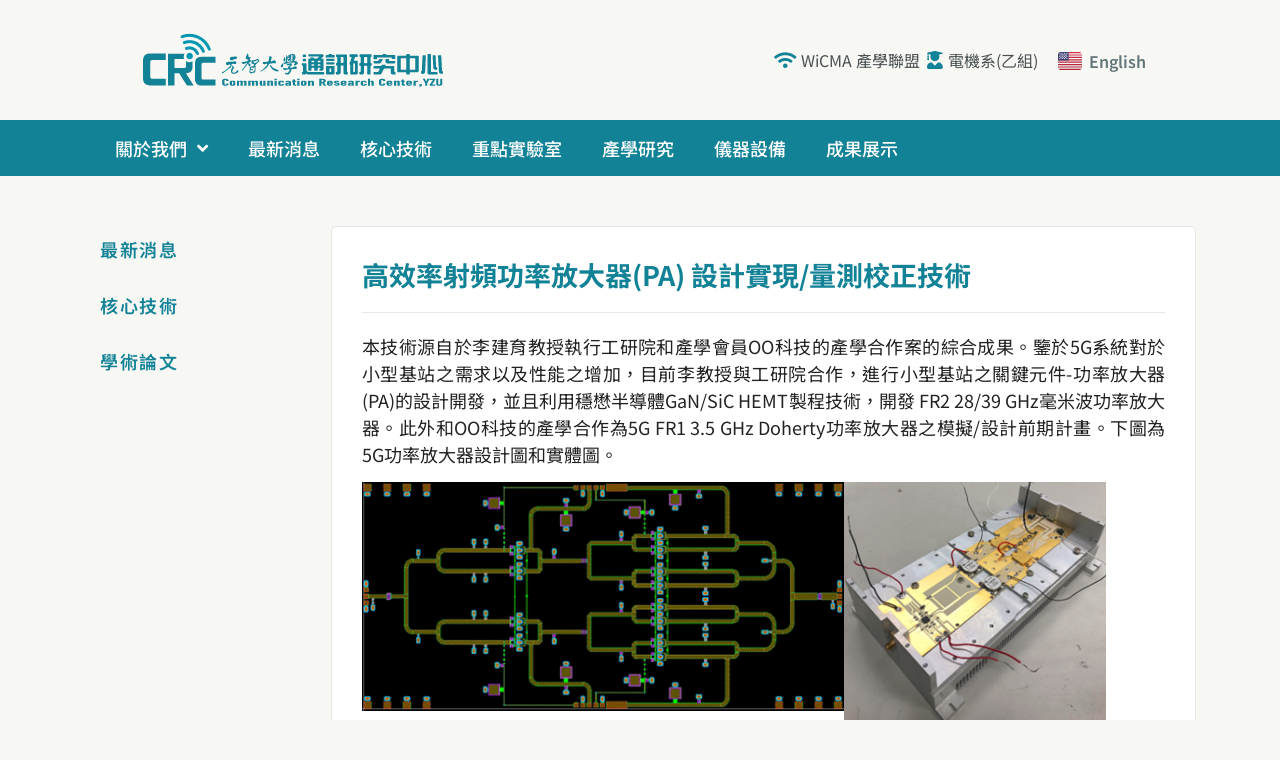

--- FILE ---
content_type: text/html; charset=UTF-8
request_url: https://www.crc.yzu.edu.tw/2022/07/06/%E9%AB%98%E6%95%88%E7%8E%87%E5%B0%84%E9%A0%BB%E5%8A%9F%E7%8E%87%E6%94%BE%E5%A4%A7%E5%99%A8pa-%E8%A8%AD%E8%A8%88%E5%AF%A6%E7%8F%BE-%E9%87%8F%E6%B8%AC%E6%A0%A1%E6%AD%A3%E6%8A%80%E8%A1%93/
body_size: 29314
content:
<!doctype html>
<html lang="zh-TW">
<head>
	<meta charset="UTF-8">
	<meta name="viewport" content="width=device-width, initial-scale=1">
	<link rel="profile" href="https://gmpg.org/xfn/11">
	<style id="jetpack-boost-critical-css">@media all{html{line-height:1.15;-webkit-text-size-adjust:100%}*{box-sizing:border-box}body{margin:0;font-family:-apple-system,BlinkMacSystemFont,Segoe UI,Roboto,Helvetica Neue,Arial,Noto Sans,sans-serif,Apple Color Emoji,Segoe UI Emoji,Segoe UI Symbol,Noto Color Emoji;font-size:1rem;font-weight:400;line-height:1.5;color:#333;background-color:#fff;-webkit-font-smoothing:antialiased;-moz-osx-font-smoothing:grayscale}h2{margin-block-start:.5rem;margin-block-end:1rem;font-family:inherit;font-weight:500;line-height:1.2;color:inherit}h2{font-size:2rem}p{margin-block-start:0;margin-block-end:.9rem}a{background-color:transparent;text-decoration:none;color:#c36}strong{font-weight:bolder}img{border-style:none;height:auto;max-width:100%}figcaption{font-size:16px;color:#333;line-height:1.4;font-style:italic;font-weight:400}table{background-color:transparent;width:100%;margin-block-end:15px;font-size:.9em;border-spacing:0;border-collapse:collapse}table td{padding:15px;line-height:1.5;vertical-align:top;border:1px solid hsla(0,0%,50.2%,.5019607843)}table tbody>tr:nth-child(odd)>td{background-color:hsla(0,0%,50.2%,.0705882353)}li,ul{margin-block-start:0;margin-block-end:0;border:0;outline:0;font-size:100%;vertical-align:baseline;background:0 0}}@media all{.screen-reader-text{clip:rect(1px,1px,1px,1px);height:1px;overflow:hidden;position:absolute!important;width:1px;word-wrap:normal!important}}@media all{.elementor-screen-only,.screen-reader-text{position:absolute;top:-10000em;width:1px;height:1px;margin:-1px;padding:0;overflow:hidden;clip:rect(0,0,0,0);border:0}.elementor *,.elementor :after,.elementor :before{box-sizing:border-box}.elementor a{box-shadow:none;text-decoration:none}.elementor img{height:auto;max-width:100%;border:none;border-radius:0;box-shadow:none}.elementor-element{--flex-direction:initial;--flex-wrap:initial;--justify-content:initial;--align-items:initial;--align-content:initial;--gap:initial;--flex-basis:initial;--flex-grow:initial;--flex-shrink:initial;--order:initial;--align-self:initial;flex-basis:var(--flex-basis);flex-grow:var(--flex-grow);flex-shrink:var(--flex-shrink);order:var(--order);align-self:var(--align-self)}.elementor-element:where(.e-con-full,.elementor-widget){flex-direction:var(--flex-direction);flex-wrap:var(--flex-wrap);justify-content:var(--justify-content);align-items:var(--align-items);align-content:var(--align-content);gap:var(--gap)}.elementor-align-right{text-align:right}.elementor-section{position:relative}.elementor-section .elementor-container{display:flex;margin-right:auto;margin-left:auto;position:relative}@media (max-width:1024px){.elementor-section .elementor-container{flex-wrap:wrap}}.elementor-section.elementor-section-boxed>.elementor-container{max-width:1140px}.elementor-section.elementor-section-items-middle>.elementor-container{align-items:center}.elementor-widget-wrap{position:relative;width:100%;flex-wrap:wrap;align-content:flex-start}.elementor:not(.elementor-bc-flex-widget) .elementor-widget-wrap{display:flex}.elementor-widget-wrap>.elementor-element{width:100%}.elementor-widget{position:relative}.elementor-widget:not(:last-child){margin-bottom:20px}.elementor-column{position:relative;min-height:1px;display:flex}.elementor-column-gap-default>.elementor-column>.elementor-element-populated{padding:10px}@media (min-width:768px){.elementor-column.elementor-col-25{width:25%}.elementor-column.elementor-col-33{width:33.333%}.elementor-column.elementor-col-66{width:66.666%}.elementor-column.elementor-col-100{width:100%}}@media (min-width:768px) and (max-width:1024px){.elementor-reverse-tablet>.elementor-container>:first-child{order:10}.elementor-reverse-tablet>.elementor-container>:nth-child(2){order:9}.elementor-reverse-tablet>.elementor-container>:nth-child(3){order:8}.elementor-reverse-tablet>.elementor-container>:nth-child(4){order:7}}@media (min-width:-1) and (max-width:1024px){.elementor-reverse-tablet>.elementor-container>:first-child{order:10}.elementor-reverse-tablet>.elementor-container>:nth-child(2){order:9}.elementor-reverse-tablet>.elementor-container>:nth-child(3){order:8}.elementor-reverse-tablet>.elementor-container>:nth-child(4){order:7}}@media (min-width:768px) and (max-width:-1){.elementor-reverse-tablet>.elementor-container>:first-child,.elementor-reverse-tablet>.elementor-container>:nth-child(2),.elementor-reverse-tablet>.elementor-container>:nth-child(3),.elementor-reverse-tablet>.elementor-container>:nth-child(4){order:0}}@media (max-width:767px){.elementor-reverse-mobile>.elementor-container>:first-child{order:10}.elementor-reverse-mobile>.elementor-container>:nth-child(2){order:9}.elementor-column{width:100%}}ul.elementor-icon-list-items.elementor-inline-items{display:flex;flex-wrap:wrap}ul.elementor-icon-list-items.elementor-inline-items .elementor-inline-item{word-break:break-word}.e-con{--border-radius:0;--border-top-width:0px;--border-right-width:0px;--border-bottom-width:0px;--border-left-width:0px;--border-style:initial;--border-color:initial;--width:100%;--min-height:initial;--height:auto;--text-align:initial;--margin-top:0px;--margin-right:0px;--margin-bottom:0px;--margin-left:0px;--padding-top:var(--container-default-padding-top,10px);--padding-right:var(--container-default-padding-right,10px);--padding-bottom:var(--container-default-padding-bottom,10px);--padding-left:var(--container-default-padding-left,10px);--position:relative;--z-index:revert;--overflow:visible;--gap:var(--widgets-spacing,20px);--overlay-mix-blend-mode:initial;--overlay-opacity:1;position:var(--position);width:var(--width);min-width:0;min-height:var(--min-height);height:var(--height);border-radius:var(--border-radius);z-index:var(--z-index);overflow:var(--overflow);--flex-wrap-mobile:wrap;margin-block-start:var(--margin-block-start);margin-inline-end:var(--margin-inline-end);margin-block-end:var(--margin-block-end);margin-inline-start:var(--margin-inline-start);padding-inline-start:var(--padding-inline-start);padding-inline-end:var(--padding-inline-end);--margin-block-start:var(--margin-top);--margin-block-end:var(--margin-bottom);--margin-inline-start:var(--margin-left);--margin-inline-end:var(--margin-right);--padding-inline-start:var(--padding-left);--padding-inline-end:var(--padding-right);--padding-block-start:var(--padding-top);--padding-block-end:var(--padding-bottom);--border-block-start-width:var(--border-top-width);--border-block-end-width:var(--border-bottom-width);--border-inline-start-width:var(--border-left-width);--border-inline-end-width:var(--border-right-width)}.e-con.e-flex{--flex-direction:column;--flex-basis:auto;--flex-grow:0;--flex-shrink:1;flex:var(--flex-grow) var(--flex-shrink) var(--flex-basis)}.e-con-full{text-align:var(--text-align);padding-block-start:var(--padding-block-start);padding-block-end:var(--padding-block-end)}.e-con-full.e-flex{flex-direction:var(--flex-direction)}.e-con{display:var(--display)}:is(.elementor-section-wrap,[data-elementor-id])>.e-con{--margin-left:auto;--margin-right:auto;max-width:min(100%,var(--width))}.e-con .elementor-widget.elementor-widget{margin-block-end:0}.e-con:before{content:var(--background-overlay);display:block;position:absolute;mix-blend-mode:var(--overlay-mix-blend-mode);opacity:var(--overlay-opacity);border-radius:var(--border-radius);border-style:var(--border-style);border-color:var(--border-color);border-block-start-width:var(--border-block-start-width);border-inline-end-width:var(--border-inline-end-width);border-block-end-width:var(--border-block-end-width);border-inline-start-width:var(--border-inline-start-width);top:calc(0px - var(--border-top-width));left:calc(0px - var(--border-left-width));width:max(100% + var(--border-left-width) + var(--border-right-width),100%);height:max(100% + var(--border-top-width) + var(--border-bottom-width),100%)}.e-con .elementor-widget{min-width:0}.e-con>.elementor-widget>.elementor-widget-container{height:100%}.elementor.elementor .e-con>.elementor-widget{max-width:100%}@media (max-width:767px){.e-con.e-flex{--width:100%;--flex-wrap:var(--flex-wrap-mobile)}}.elementor-heading-title{padding:0;margin:0;line-height:1}.elementor-icon{display:inline-block;line-height:1;color:#69727d;font-size:50px;text-align:center}.elementor-icon i{width:1em;height:1em;position:relative;display:block}.elementor-icon i:before{position:absolute;left:50%;transform:translateX(-50%)}.elementor .elementor-element ul.elementor-icon-list-items{padding:0}@media (max-width:767px){.elementor .elementor-hidden-mobile{display:none}}@media (min-width:768px) and (max-width:1024px){.elementor .elementor-hidden-tablet{display:none}}@media (min-width:1025px) and (max-width:99999px){.elementor .elementor-hidden-desktop{display:none}}}@media all{.elementor-kit-6{--e-global-color-primary:#14798D;--e-global-color-secondary:#627679;--e-global-color-text:#232323;--e-global-color-accent:#128297;--e-global-color-e583949:#F7F7F4;--e-global-color-6108b68:#248092;--e-global-color-f486ba4:#FFFFFF;--e-global-color-c6e557a:#E7E8E6;--e-global-typography-primary-font-family:"Roboto";--e-global-typography-primary-font-weight:600;--e-global-typography-text-font-family:"Roboto";--e-global-typography-text-font-weight:400;--e-global-typography-accent-font-family:"Roboto";--e-global-typography-accent-font-weight:500;color:var(--e-global-color-secondary);font-weight:400;background-color:var(--e-global-color-e583949)}.elementor-kit-6 a{color:var(--e-global-color-accent)}.elementor-kit-6 h2{color:var(--e-global-color-accent);font-family:"Noto Sans TC",Sans-serif;font-size:24px;font-weight:700}.elementor-section.elementor-section-boxed>.elementor-container{max-width:1140px}.elementor-widget:not(:last-child){margin-block-end:20px}.elementor-element{--widgets-spacing:20px 20px}@media (max-width:1024px){.elementor-section.elementor-section-boxed>.elementor-container{max-width:1024px}}@media (max-width:767px){.elementor-kit-6 h2{font-size:26px}.elementor-section.elementor-section-boxed>.elementor-container{max-width:767px}}}@media all{.elementor-widget-image{text-align:center}.elementor-widget-image a{display:inline-block}.elementor-widget-image a img[src$=".svg"]{width:48px}.elementor-widget-image img{vertical-align:middle;display:inline-block}}@media all{.elementor-widget.elementor-icon-list--layout-inline .elementor-widget-container{overflow:hidden}.elementor-widget .elementor-icon-list-items.elementor-inline-items{margin-right:-8px;margin-left:-8px}.elementor-widget .elementor-icon-list-items.elementor-inline-items .elementor-icon-list-item{margin-right:8px;margin-left:8px}.elementor-widget .elementor-icon-list-items.elementor-inline-items .elementor-icon-list-item:after{width:auto;left:auto;right:auto;position:relative;height:100%;border-top:0;border-bottom:0;border-right:0;border-left-width:1px;border-style:solid;right:-8px}.elementor-widget .elementor-icon-list-items{list-style-type:none;margin:0;padding:0}.elementor-widget .elementor-icon-list-item{margin:0;padding:0;position:relative}.elementor-widget .elementor-icon-list-item:after{position:absolute;bottom:0;width:100%}.elementor-widget .elementor-icon-list-item,.elementor-widget .elementor-icon-list-item a{display:flex;font-size:inherit;align-items:var(--icon-vertical-align,center)}.elementor-widget .elementor-icon-list-icon+.elementor-icon-list-text{align-self:center;padding-inline-start:5px}.elementor-widget .elementor-icon-list-icon{display:flex;position:relative;top:var(--icon-vertical-offset,initial)}.elementor-widget .elementor-icon-list-icon i{width:1.25em;font-size:var(--e-icon-list-icon-size)}.elementor-widget.elementor-widget-icon-list .elementor-icon-list-icon{text-align:var(--e-icon-list-icon-align)}.elementor-widget.elementor-list-item-link-full_width a{width:100%}.elementor-widget.elementor-align-right .elementor-icon-list-item,.elementor-widget.elementor-align-right .elementor-icon-list-item a{justify-content:flex-end;text-align:right}.elementor-widget.elementor-align-right .elementor-icon-list-items{justify-content:flex-end}.elementor-widget:not(.elementor-align-left) .elementor-icon-list-item:after{right:0}@media (min-width:-1){.elementor-widget:not(.elementor-widescreen-align-right) .elementor-icon-list-item:after{left:0}.elementor-widget:not(.elementor-widescreen-align-left) .elementor-icon-list-item:after{right:0}}@media (max-width:-1){.elementor-widget:not(.elementor-laptop-align-right) .elementor-icon-list-item:after{left:0}.elementor-widget:not(.elementor-laptop-align-left) .elementor-icon-list-item:after{right:0}}@media (max-width:-1){.elementor-widget:not(.elementor-tablet_extra-align-right) .elementor-icon-list-item:after{left:0}.elementor-widget:not(.elementor-tablet_extra-align-left) .elementor-icon-list-item:after{right:0}}@media (max-width:1024px){.elementor-widget:not(.elementor-tablet-align-right) .elementor-icon-list-item:after{left:0}.elementor-widget:not(.elementor-tablet-align-left) .elementor-icon-list-item:after{right:0}}@media (max-width:-1){.elementor-widget:not(.elementor-mobile_extra-align-right) .elementor-icon-list-item:after{left:0}.elementor-widget:not(.elementor-mobile_extra-align-left) .elementor-icon-list-item:after{right:0}}@media (max-width:767px){.elementor-widget:not(.elementor-mobile-align-right) .elementor-icon-list-item:after{left:0}.elementor-widget:not(.elementor-mobile-align-left) .elementor-icon-list-item:after{right:0}}}@media all{.elementor-item:after,.elementor-item:before{display:block;position:absolute}.elementor-item:not(:hover):not(:focus):not(.elementor-item-active):not(.highlighted):after,.elementor-item:not(:hover):not(:focus):not(.elementor-item-active):not(.highlighted):before{opacity:0}.e--pointer-background .elementor-item:after,.e--pointer-background .elementor-item:before{content:""}.e--pointer-background .elementor-item:before{background:#3f444b;bottom:0;left:0;right:0;top:0;z-index:-1}.elementor-nav-menu--main .elementor-nav-menu a{padding:13px 20px}.elementor-nav-menu--main .elementor-nav-menu ul{border-style:solid;border-width:0;padding:0;position:absolute;width:12em}.elementor-nav-menu--layout-horizontal{display:flex}.elementor-nav-menu--layout-horizontal .elementor-nav-menu{display:flex;flex-wrap:wrap}.elementor-nav-menu--layout-horizontal .elementor-nav-menu a{flex-grow:1;white-space:nowrap}.elementor-nav-menu--layout-horizontal .elementor-nav-menu>li{display:flex}.elementor-nav-menu--layout-horizontal .elementor-nav-menu>li ul{top:100%!important}.elementor-nav-menu--layout-horizontal .elementor-nav-menu>li:not(:first-child)>a{margin-inline-start:var(--e-nav-menu-horizontal-menu-item-margin)}.elementor-nav-menu--layout-horizontal .elementor-nav-menu>li:not(:last-child)>a{margin-inline-end:var(--e-nav-menu-horizontal-menu-item-margin)}.elementor-nav-menu--layout-horizontal .elementor-nav-menu>li:not(:last-child):after{align-self:center;border-color:var(--e-nav-menu-divider-color,#000);border-left-style:var(--e-nav-menu-divider-style,solid);border-left-width:var(--e-nav-menu-divider-width,2px);content:var(--e-nav-menu-divider-content,none);height:var(--e-nav-menu-divider-height,35%)}.elementor-widget-nav-menu .elementor-widget-container{display:flex;flex-direction:column}.elementor-nav-menu{position:relative;z-index:2}.elementor-nav-menu:after{clear:both;content:" ";display:block;font:0/0 serif;height:0;overflow:hidden;visibility:hidden}.elementor-nav-menu,.elementor-nav-menu li,.elementor-nav-menu ul{display:block;line-height:normal;list-style:none;margin:0;padding:0}.elementor-nav-menu ul{display:none}.elementor-nav-menu a,.elementor-nav-menu li{position:relative}.elementor-nav-menu li{border-width:0}.elementor-nav-menu a{align-items:center;display:flex}.elementor-nav-menu a{line-height:20px;padding:10px 20px}.elementor-menu-toggle{align-items:center;background-color:rgba(0,0,0,.05);border:0 solid;border-radius:3px;color:#33373d;display:flex;font-size:var(--nav-menu-icon-size,22px);justify-content:center;padding:.25em}.elementor-menu-toggle:not(.elementor-active) .elementor-menu-toggle__icon--close{display:none}.elementor-nav-menu--dropdown{background-color:#fff;font-size:13px}.elementor-nav-menu--dropdown-none .elementor-nav-menu--dropdown{display:none}.elementor-nav-menu--dropdown.elementor-nav-menu__container{margin-top:10px;overflow-x:hidden;overflow-y:auto;transform-origin:top}.elementor-nav-menu--dropdown.elementor-nav-menu__container .elementor-sub-item{font-size:.85em}.elementor-nav-menu--dropdown a{color:#33373d}ul.elementor-nav-menu--dropdown a{border-inline-start:8px solid transparent;text-shadow:none}.elementor-nav-menu--toggle .elementor-menu-toggle:not(.elementor-active)+.elementor-nav-menu__container{max-height:0;overflow:hidden;transform:scaleY(0)}@media (max-width:1024px){.elementor-nav-menu--dropdown-tablet .elementor-nav-menu--main{display:none}}@media (min-width:1025px){.elementor-nav-menu--dropdown-tablet .elementor-menu-toggle,.elementor-nav-menu--dropdown-tablet .elementor-nav-menu--dropdown{display:none}.elementor-nav-menu--dropdown-tablet nav.elementor-nav-menu--dropdown.elementor-nav-menu__container{overflow-y:hidden}}}@media all{@font-face{font-family:eicons;font-weight:400;font-style:normal}[class*=" eicon-"]{display:inline-block;font-family:eicons;font-size:inherit;font-weight:400;font-style:normal;font-variant:normal;line-height:1;text-rendering:auto;-webkit-font-smoothing:antialiased;-moz-osx-font-smoothing:grayscale}.eicon-menu-bar:before{content:""}.eicon-close:before{content:""}}@media all{.elementor-location-footer:before,.elementor-location-header:before{clear:both;content:"";display:table}[data-elementor-type=popup]:not(.elementor-edit-area){display:none}}@media all{.cpel-switcher__nav{display:block}.cpel-switcher__nav .cpel-switcher__list{display:flex;list-style:none;margin:0;padding:0;line-height:normal}.cpel-switcher__nav a{display:inline-block;text-decoration:none;white-space:nowrap}.cpel-switcher--layout-horizontal .cpel-switcher__list{flex-direction:row;flex-wrap:wrap}.cpel-switcher__lang{margin:0}.cpel-switcher__flag,.cpel-switcher__name{display:inline-block;vertical-align:middle}.cpel-switcher__name{text-decoration:inherit}.cpel-switcher__flag{line-height:.5em}.cpel-switcher__flag img{width:100%;max-width:100%;height:100%;-o-object-fit:cover;object-fit:cover;-o-object-position:center;object-position:center}.cpel-switcher__flag--us img{-o-object-position:left;object-position:left}}@media all{.fas{-moz-osx-font-smoothing:grayscale;-webkit-font-smoothing:antialiased;display:inline-block;font-style:normal;font-variant:normal;text-rendering:auto;line-height:1}.fa-bars:before{content:""}.fa-layer-group:before{content:""}.fa-user-graduate:before{content:""}.fa-wifi:before{content:""}@font-face{font-family:"Font Awesome 5 Free";font-style:normal;font-weight:400;font-display:block}@font-face{font-family:"Font Awesome 5 Free";font-style:normal;font-weight:900;font-display:block}.fas{font-family:"Font Awesome 5 Free"}.fas{font-weight:900}}@media all{.elementor-widget-heading .elementor-heading-title{color:var(--e-global-color-primary);font-family:var(--e-global-typography-primary-font-family),Sans-serif;font-weight:var(--e-global-typography-primary-font-weight)}.elementor-widget-icon.elementor-view-default .elementor-icon{color:var(--e-global-color-primary);border-color:var(--e-global-color-primary)}.elementor-widget-icon-list .elementor-icon-list-item:not(:last-child):after{border-color:var(--e-global-color-text)}.elementor-widget-icon-list .elementor-icon-list-icon i{color:var(--e-global-color-primary)}.elementor-widget-icon-list .elementor-icon-list-item>a{font-family:var(--e-global-typography-text-font-family),Sans-serif;font-weight:var(--e-global-typography-text-font-weight)}.elementor-widget-icon-list .elementor-icon-list-text{color:var(--e-global-color-secondary)}.elementor-widget-polylang-language-switcher .cpel-switcher__lang a{font-family:var(--e-global-typography-primary-font-family),Sans-serif;font-weight:var(--e-global-typography-primary-font-weight);color:var(--e-global-color-text)}.elementor-widget-theme-post-content{color:var(--e-global-color-text);font-family:var(--e-global-typography-text-font-family),Sans-serif;font-weight:var(--e-global-typography-text-font-weight)}.elementor-widget-nav-menu .elementor-nav-menu .elementor-item{font-family:var(--e-global-typography-primary-font-family),Sans-serif;font-weight:var(--e-global-typography-primary-font-weight)}.elementor-widget-nav-menu .elementor-nav-menu--main .elementor-item{color:var(--e-global-color-text);fill:var(--e-global-color-text)}.elementor-widget-nav-menu .elementor-nav-menu--main:not(.e--pointer-framed) .elementor-item:after,.elementor-widget-nav-menu .elementor-nav-menu--main:not(.e--pointer-framed) .elementor-item:before{background-color:var(--e-global-color-accent)}.elementor-widget-nav-menu{--e-nav-menu-divider-color:var(--e-global-color-text)}.elementor-widget-nav-menu .elementor-nav-menu--dropdown .elementor-item,.elementor-widget-nav-menu .elementor-nav-menu--dropdown .elementor-sub-item{font-family:var(--e-global-typography-accent-font-family),Sans-serif;font-weight:var(--e-global-typography-accent-font-weight)}}@media all{.elementor-29 .elementor-element.elementor-element-3db1c62d>.elementor-container{max-width:1086px;min-height:120px}.elementor-29 .elementor-element.elementor-element-3db1c62d>.elementor-container>.elementor-column>.elementor-widget-wrap{align-content:center;align-items:center}.elementor-29 .elementor-element.elementor-element-3db1c62d:not(.elementor-motion-effects-element-type-background){background-color:var(--e-global-color-e583949)}.elementor-29 .elementor-element.elementor-element-3db1c62d{border-style:solid;border-width:0 0 0 0;border-color:#02d3c9;box-shadow:0 0 10px 0 rgba(0,0,0,.5)}.elementor-29 .elementor-element.elementor-element-182c508d img{width:100%;max-width:100%;height:63px}.elementor-29 .elementor-element.elementor-element-b9ca866 .elementor-icon-wrapper{text-align:center}.elementor-29 .elementor-element.elementor-element-b9ca866.elementor-view-default .elementor-icon{color:var(--e-global-color-6108b68);border-color:var(--e-global-color-6108b68)}.elementor-29 .elementor-element.elementor-element-5c0f4b79.elementor-column.elementor-element[data-element_type=column]>.elementor-widget-wrap.elementor-element-populated{align-content:flex-start;align-items:flex-start}.elementor-29 .elementor-element.elementor-element-62de5850 .elementor-icon-list-icon i{color:var(--e-global-color-accent)}.elementor-29 .elementor-element.elementor-element-62de5850{--e-icon-list-icon-size:18px;--icon-vertical-offset:0px}.elementor-29 .elementor-element.elementor-element-62de5850 .elementor-icon-list-item>a{font-family:"Noto Sans TC",Sans-serif;font-size:16px;font-weight:400;line-height:1.2em}.elementor-29 .elementor-element.elementor-element-62de5850 .elementor-icon-list-text{color:#495152}.elementor-29 .elementor-element.elementor-element-2d6e385 .cpel-switcher__lang a{font-family:"Noto Sans TC",Sans-serif;font-size:16px;font-weight:600;color:var(--e-global-color-secondary)}.elementor-29 .elementor-element.elementor-element-2d6e385.cpel-switcher--aspect-ratio-43 .cpel-switcher__flag{width:24px;height:calc(24px*.75)}.elementor-29 .elementor-element.elementor-element-2d6e385 .cpel-switcher__flag img{border-radius:3px}.elementor-29 .elementor-element.elementor-element-2d6e385 .cpel-switcher__name{padding-left:7px}.elementor-29 .elementor-element.elementor-element-23690922>.elementor-container{max-width:1090px}.elementor-29 .elementor-element.elementor-element-23690922:not(.elementor-motion-effects-element-type-background){background-color:var(--e-global-color-accent)}.elementor-29 .elementor-element.elementor-element-23690922{padding:0}.elementor-29 .elementor-element.elementor-element-11d3ced .elementor-menu-toggle{margin:0 auto}.elementor-29 .elementor-element.elementor-element-11d3ced .elementor-nav-menu .elementor-item{font-family:"Noto Sans TC",Sans-serif;font-size:18px;font-weight:500}.elementor-29 .elementor-element.elementor-element-11d3ced .elementor-nav-menu--main .elementor-item{color:var(--e-global-color-f486ba4);fill:var(--e-global-color-f486ba4);padding-top:18px;padding-bottom:18px}.elementor-29 .elementor-element.elementor-element-11d3ced .elementor-nav-menu--main:not(.e--pointer-framed) .elementor-item:after,.elementor-29 .elementor-element.elementor-element-11d3ced .elementor-nav-menu--main:not(.e--pointer-framed) .elementor-item:before{background-color:var(--e-global-color-accent)}.elementor-29 .elementor-element.elementor-element-11d3ced .elementor-menu-toggle,.elementor-29 .elementor-element.elementor-element-11d3ced .elementor-nav-menu--dropdown a{color:var(--e-global-color-f486ba4)}.elementor-29 .elementor-element.elementor-element-11d3ced .elementor-nav-menu--dropdown{background-color:var(--e-global-color-accent)}.elementor-29 .elementor-element.elementor-element-11d3ced .elementor-nav-menu--dropdown .elementor-item,.elementor-29 .elementor-element.elementor-element-11d3ced .elementor-nav-menu--dropdown .elementor-sub-item{font-family:"Noto Sans TC",Sans-serif;font-size:18px;font-weight:500}.elementor-29 .elementor-element.elementor-element-11d3ced .elementor-nav-menu--dropdown a{padding-left:13px;padding-right:13px;padding-top:13px;padding-bottom:13px}.elementor-29 .elementor-element.elementor-element-11d3ced{z-index:99}@media (max-width:1024px){.elementor-29 .elementor-element.elementor-element-3db1c62d{padding:00px 20px 0 20px}.elementor-29 .elementor-element.elementor-element-5c0f4b79>.elementor-element-populated{padding:0 0 0 70px}.elementor-29 .elementor-element.elementor-element-23690922{padding:20px 20px 20px 20px}}@media (max-width:767px){.elementor-29 .elementor-element.elementor-element-3db1c62d>.elementor-container{min-height:60px}.elementor-29 .elementor-element.elementor-element-3db1c62d{padding:0;z-index:200}.elementor-29 .elementor-element.elementor-element-77263692{width:80%}.elementor-29 .elementor-element.elementor-element-77263692.elementor-column.elementor-element[data-element_type=column]>.elementor-widget-wrap.elementor-element-populated{align-content:flex-end;align-items:flex-end}.elementor-29 .elementor-element.elementor-element-10eb916{width:20%}.elementor-29 .elementor-element.elementor-element-10eb916>.elementor-element-populated{margin:0}.elementor-29 .elementor-element.elementor-element-b9ca866 .elementor-icon-wrapper{text-align:center}.elementor-29 .elementor-element.elementor-element-b9ca866 .elementor-icon{font-size:31px}.elementor-29 .elementor-element.elementor-element-23690922{padding:10px 20px 10px 20px}.elementor-29 .elementor-element.elementor-element-7b1c3409{width:100%}}@media (min-width:768px){.elementor-29 .elementor-element.elementor-element-77263692{width:38.041%}.elementor-29 .elementor-element.elementor-element-10eb916{width:5.308%}.elementor-29 .elementor-element.elementor-element-5c0f4b79{width:54.074%}.elementor-29 .elementor-element.elementor-element-19d6d18{width:13.116%}}@media (max-width:1024px) and (min-width:768px){.elementor-29 .elementor-element.elementor-element-77263692{width:87%}.elementor-29 .elementor-element.elementor-element-5c0f4b79{width:50%}}}@media all{.elementor-27 .elementor-element.elementor-element-18c9daa>.elementor-container{min-height:236px}.elementor-27 .elementor-element.elementor-element-18c9daa:not(.elementor-motion-effects-element-type-background){background-color:var(--e-global-color-6108b68)}}@media all{.elementor-3175 .elementor-element.elementor-element-0503604{--display:flex;--min-height:0px;--justify-content:center;--align-items:center}.elementor-3175 .elementor-element.elementor-element-9205c11 .elementor-nav-menu .elementor-item{font-family:"Noto Sans TC",Sans-serif;font-size:24px;font-weight:600;letter-spacing:7px}.elementor-3175 .elementor-element.elementor-element-9205c11 .elementor-nav-menu--main .elementor-item{color:var(--e-global-color-f486ba4);fill:var(--e-global-color-f486ba4);padding-top:26px;padding-bottom:26px}.elementor-3175 .elementor-element.elementor-element-9205c11>.elementor-widget-container{margin:48% 0 0 0}@media (max-width:767px){.elementor-3175 .elementor-element.elementor-element-0503604{--width:500px;--justify-content:flex-start;--align-items:center}.elementor-3175 .elementor-element.elementor-element-9205c11 .elementor-nav-menu .elementor-item{letter-spacing:7px}.elementor-3175 .elementor-element.elementor-element-9205c11 .elementor-nav-menu--main .elementor-item{padding-top:18px;padding-bottom:18px}.elementor-3175 .elementor-element.elementor-element-9205c11>.elementor-widget-container{margin:32% 0 0 0}}}@media all{table tbody>tr:nth-child(2n)>td,table tbody>tr:nth-child(odd)>td{background:#fff;color:#333}}@media all{.fas{-moz-osx-font-smoothing:grayscale;-webkit-font-smoothing:antialiased;display:inline-block;font-style:normal;font-variant:normal;text-rendering:auto;line-height:1}.fa-bars:before{content:""}.fa-layer-group:before{content:""}.fa-user-graduate:before{content:""}.fa-wifi:before{content:""}}@media all{@font-face{font-family:"Font Awesome 5 Free";font-style:normal;font-weight:900;font-display:block}.fas{font-family:"Font Awesome 5 Free";font-weight:900}}@media all{.elementor-589 .elementor-element.elementor-element-2c68722c{margin-top:40px;margin-bottom:40px}.elementor-589 .elementor-element.elementor-element-6760bae2>.elementor-element-populated{margin:0 40px 0 0}.elementor-589 .elementor-element.elementor-element-166c616e .elementor-nav-menu .elementor-item{font-family:"Noto Sans TC",Sans-serif;font-size:18px;font-weight:600;letter-spacing:1.5px}.elementor-589 .elementor-element.elementor-element-166c616e .elementor-nav-menu--main .elementor-item{color:var(--e-global-color-accent);fill:var(--e-global-color-accent)}.elementor-589 .elementor-element.elementor-element-166c616e{--e-nav-menu-horizontal-menu-item-margin:calc(10px/2)}.elementor-589 .elementor-element.elementor-element-166c616e .elementor-nav-menu--main:not(.elementor-nav-menu--layout-horizontal) .elementor-nav-menu>li:not(:last-child){margin-bottom:10px}.elementor-589 .elementor-element.elementor-element-166c616e .elementor-item:before{border-radius:7px}.elementor-589 .elementor-element.elementor-element-5dd3700c:not(.elementor-motion-effects-element-type-background)>.elementor-widget-wrap{background-color:#fff}.elementor-589 .elementor-element.elementor-element-5dd3700c>.elementor-element-populated{border-style:solid;border-width:1px 1px 1px 1px;border-color:var(--e-global-color-c6e557a);margin:10px 10px 10px 10px;padding:30px 30px 30px 30px}.elementor-589 .elementor-element.elementor-element-5dd3700c>.elementor-element-populated{border-radius:5px 5px 5px 5px}.elementor-589 .elementor-element.elementor-element-5dd3700c .elementor-element-populated a{color:var(--e-global-color-accent)}.elementor-589 .elementor-element.elementor-element-23c49e8a .elementor-heading-title{color:var(--e-global-color-accent);font-family:"Noto Sans TC",Sans-serif;font-size:27px;font-weight:700;line-height:35px}.elementor-589 .elementor-element.elementor-element-23c49e8a>.elementor-widget-container{margin:0;padding:0 0 20px 0;border-style:solid;border-width:0 0 1px 0;border-color:var(--e-global-color-c6e557a)}.elementor-589 .elementor-element.elementor-element-9957b5d{text-align:justify;color:#232323;font-family:"Noto Sans TC",Sans-serif;font-size:18px;font-weight:400}@media (max-width:1024px){.elementor-589 .elementor-element.elementor-element-6760bae2>.elementor-element-populated{padding:20px 20px 20px 20px}.elementor-589 .elementor-element.elementor-element-5dd3700c>.elementor-element-populated{padding:20px 20px 20px 20px}}@media (min-width:768px){.elementor-589 .elementor-element.elementor-element-6760bae2{width:22%}.elementor-589 .elementor-element.elementor-element-5dd3700c{width:77.665%}}@media (max-width:767px){.elementor-589 .elementor-element.elementor-element-6760bae2>.elementor-element-populated{margin:0}}}@media all{.wp-block-image img{box-sizing:border-box;height:auto;max-width:100%;vertical-align:bottom}.wp-block-image :where(figcaption){margin-bottom:1em;margin-top:.5em}ul{box-sizing:border-box}.wp-block-table{overflow-x:auto}.wp-block-table table{border-collapse:collapse;width:100%}.wp-block-table td{border:1px solid;padding:.5em}.has-text-align-center{text-align:center}.screen-reader-text{border:0;clip:rect(1px,1px,1px,1px);clip-path:inset(50%);height:1px;margin:-1px;overflow:hidden;padding:0;position:absolute;width:1px;word-wrap:normal!important}html :where(img[class*=wp-image-]){height:auto;max-width:100%}:where(figure){margin:0 0 1em}}@media all{.screen-reader-text{border:0;clip:rect(1px,1px,1px,1px);clip-path:inset(50%);height:1px;margin:-1px;overflow:hidden;padding:0;position:absolute!important;width:1px;word-wrap:normal!important}}</style><meta name='robots' content='index, follow, max-image-preview:large, max-snippet:-1, max-video-preview:-1' />

	<!-- This site is optimized with the Yoast SEO plugin v26.4 - https://yoast.com/wordpress/plugins/seo/ -->
	<title>高效率射頻功率放大器(PA) 設計實現/量測校正技術 | 元智大學通訊研究中心</title>
	<meta name="description" content="進行小型基站之關鍵元件 - 高效率射頻功率放大器(PA)的設計開發 ， 並且利用穩懋半導體 GaN / SiC HEMT 製程技術 ， 開發 FR2 28 / 39 GHz 毫米波功率放大器 。" />
	<link rel="canonical" href="https://www.crc.yzu.edu.tw/2022/07/06/高效率射頻功率放大器pa-設計實現-量測校正技術/" />
	<meta property="og:locale" content="zh_TW" />
	<meta property="og:type" content="article" />
	<meta property="og:title" content="高效率射頻功率放大器(PA) 設計實現/量測校正技術 | 元智大學通訊研究中心" />
	<meta property="og:description" content="進行小型基站之關鍵元件 - 高效率射頻功率放大器(PA)的設計開發 ， 並且利用穩懋半導體 GaN / SiC HEMT 製程技術 ， 開發 FR2 28 / 39 GHz 毫米波功率放大器 。" />
	<meta property="og:url" content="https://www.crc.yzu.edu.tw/2022/07/06/高效率射頻功率放大器pa-設計實現-量測校正技術/" />
	<meta property="og:site_name" content="元智大學通訊研究中心" />
	<meta property="article:published_time" content="2022-07-06T02:53:46+00:00" />
	<meta property="article:modified_time" content="2022-11-11T02:44:30+00:00" />
	<meta property="og:image" content="https://www.crc.yzu.edu.tw/wp-content/uploads/2022/07/圖片2.png" />
	<meta property="og:image:width" content="180" />
	<meta property="og:image:height" content="165" />
	<meta property="og:image:type" content="image/png" />
	<meta name="author" content="通訊研究中心" />
	<meta name="twitter:card" content="summary_large_image" />
	<meta name="twitter:label1" content="作者:" />
	<meta name="twitter:data1" content="通訊研究中心" />
	<meta name="twitter:label2" content="預估閱讀時間" />
	<meta name="twitter:data2" content="1 分鐘" />
	<script data-jetpack-boost="ignore" type="application/ld+json" class="yoast-schema-graph">{"@context":"https://schema.org","@graph":[{"@type":"WebPage","@id":"https://www.crc.yzu.edu.tw/2022/07/06/%e9%ab%98%e6%95%88%e7%8e%87%e5%b0%84%e9%a0%bb%e5%8a%9f%e7%8e%87%e6%94%be%e5%a4%a7%e5%99%a8pa-%e8%a8%ad%e8%a8%88%e5%af%a6%e7%8f%be-%e9%87%8f%e6%b8%ac%e6%a0%a1%e6%ad%a3%e6%8a%80%e8%a1%93/","url":"https://www.crc.yzu.edu.tw/2022/07/06/%e9%ab%98%e6%95%88%e7%8e%87%e5%b0%84%e9%a0%bb%e5%8a%9f%e7%8e%87%e6%94%be%e5%a4%a7%e5%99%a8pa-%e8%a8%ad%e8%a8%88%e5%af%a6%e7%8f%be-%e9%87%8f%e6%b8%ac%e6%a0%a1%e6%ad%a3%e6%8a%80%e8%a1%93/","name":"高效率射頻功率放大器(PA) 設計實現/量測校正技術 | 元智大學通訊研究中心","isPartOf":{"@id":"https://www.crc.yzu.edu.tw/#website"},"primaryImageOfPage":{"@id":"https://www.crc.yzu.edu.tw/2022/07/06/%e9%ab%98%e6%95%88%e7%8e%87%e5%b0%84%e9%a0%bb%e5%8a%9f%e7%8e%87%e6%94%be%e5%a4%a7%e5%99%a8pa-%e8%a8%ad%e8%a8%88%e5%af%a6%e7%8f%be-%e9%87%8f%e6%b8%ac%e6%a0%a1%e6%ad%a3%e6%8a%80%e8%a1%93/#primaryimage"},"image":{"@id":"https://www.crc.yzu.edu.tw/2022/07/06/%e9%ab%98%e6%95%88%e7%8e%87%e5%b0%84%e9%a0%bb%e5%8a%9f%e7%8e%87%e6%94%be%e5%a4%a7%e5%99%a8pa-%e8%a8%ad%e8%a8%88%e5%af%a6%e7%8f%be-%e9%87%8f%e6%b8%ac%e6%a0%a1%e6%ad%a3%e6%8a%80%e8%a1%93/#primaryimage"},"thumbnailUrl":"https://i0.wp.com/www.crc.yzu.edu.tw/wp-content/uploads/2022/07/%E5%9C%96%E7%89%872.png?fit=180%2C165&ssl=1","datePublished":"2022-07-06T02:53:46+00:00","dateModified":"2022-11-11T02:44:30+00:00","author":{"@id":"https://www.crc.yzu.edu.tw/#/schema/person/36e91a4b65130cfc47e76c8e969c8257"},"description":"進行小型基站之關鍵元件 - 高效率射頻功率放大器(PA)的設計開發 ， 並且利用穩懋半導體 GaN / SiC HEMT 製程技術 ， 開發 FR2 28 / 39 GHz 毫米波功率放大器 。","breadcrumb":{"@id":"https://www.crc.yzu.edu.tw/2022/07/06/%e9%ab%98%e6%95%88%e7%8e%87%e5%b0%84%e9%a0%bb%e5%8a%9f%e7%8e%87%e6%94%be%e5%a4%a7%e5%99%a8pa-%e8%a8%ad%e8%a8%88%e5%af%a6%e7%8f%be-%e9%87%8f%e6%b8%ac%e6%a0%a1%e6%ad%a3%e6%8a%80%e8%a1%93/#breadcrumb"},"inLanguage":"zh-TW","potentialAction":[{"@type":"ReadAction","target":["https://www.crc.yzu.edu.tw/2022/07/06/%e9%ab%98%e6%95%88%e7%8e%87%e5%b0%84%e9%a0%bb%e5%8a%9f%e7%8e%87%e6%94%be%e5%a4%a7%e5%99%a8pa-%e8%a8%ad%e8%a8%88%e5%af%a6%e7%8f%be-%e9%87%8f%e6%b8%ac%e6%a0%a1%e6%ad%a3%e6%8a%80%e8%a1%93/"]}]},{"@type":"ImageObject","inLanguage":"zh-TW","@id":"https://www.crc.yzu.edu.tw/2022/07/06/%e9%ab%98%e6%95%88%e7%8e%87%e5%b0%84%e9%a0%bb%e5%8a%9f%e7%8e%87%e6%94%be%e5%a4%a7%e5%99%a8pa-%e8%a8%ad%e8%a8%88%e5%af%a6%e7%8f%be-%e9%87%8f%e6%b8%ac%e6%a0%a1%e6%ad%a3%e6%8a%80%e8%a1%93/#primaryimage","url":"https://i0.wp.com/www.crc.yzu.edu.tw/wp-content/uploads/2022/07/%E5%9C%96%E7%89%872.png?fit=180%2C165&ssl=1","contentUrl":"https://i0.wp.com/www.crc.yzu.edu.tw/wp-content/uploads/2022/07/%E5%9C%96%E7%89%872.png?fit=180%2C165&ssl=1","width":180,"height":165},{"@type":"BreadcrumbList","@id":"https://www.crc.yzu.edu.tw/2022/07/06/%e9%ab%98%e6%95%88%e7%8e%87%e5%b0%84%e9%a0%bb%e5%8a%9f%e7%8e%87%e6%94%be%e5%a4%a7%e5%99%a8pa-%e8%a8%ad%e8%a8%88%e5%af%a6%e7%8f%be-%e9%87%8f%e6%b8%ac%e6%a0%a1%e6%ad%a3%e6%8a%80%e8%a1%93/#breadcrumb","itemListElement":[{"@type":"ListItem","position":1,"name":"首頁","item":"https://www.crc.yzu.edu.tw/"},{"@type":"ListItem","position":2,"name":"高效率射頻功率放大器(PA) 設計實現/量測校正技術"}]},{"@type":"WebSite","@id":"https://www.crc.yzu.edu.tw/#website","url":"https://www.crc.yzu.edu.tw/","name":"元智大學通訊研究中心","description":"致力於通訊科技之研發","potentialAction":[{"@type":"SearchAction","target":{"@type":"EntryPoint","urlTemplate":"https://www.crc.yzu.edu.tw/?s={search_term_string}"},"query-input":{"@type":"PropertyValueSpecification","valueRequired":true,"valueName":"search_term_string"}}],"inLanguage":"zh-TW"},{"@type":"Person","@id":"https://www.crc.yzu.edu.tw/#/schema/person/36e91a4b65130cfc47e76c8e969c8257","name":"通訊研究中心","image":{"@type":"ImageObject","inLanguage":"zh-TW","@id":"https://www.crc.yzu.edu.tw/#/schema/person/image/","url":"https://secure.gravatar.com/avatar/7f6296e5dbeb5b7c1da733be714f531254ce6565a27a34c1e24286571d4a811b?s=96&d=mm&r=g","contentUrl":"https://secure.gravatar.com/avatar/7f6296e5dbeb5b7c1da733be714f531254ce6565a27a34c1e24286571d4a811b?s=96&d=mm&r=g","caption":"通訊研究中心"}}]}</script>
	<!-- / Yoast SEO plugin. -->


<link rel='dns-prefetch' href='//www.google.com' />
<link rel='dns-prefetch' href='//stats.wp.com' />
<link rel='preconnect' href='//i0.wp.com' />
<link rel='preconnect' href='//c0.wp.com' />
<link rel="alternate" type="application/rss+xml" title="訂閱《元智大學通訊研究中心》&raquo; 資訊提供" href="https://www.crc.yzu.edu.tw/feed/" />
<link rel="alternate" type="application/rss+xml" title="訂閱《元智大學通訊研究中心》&raquo; 留言的資訊提供" href="https://www.crc.yzu.edu.tw/comments/feed/" />
<link rel="alternate" type="application/rss+xml" title="訂閱《元智大學通訊研究中心 》&raquo;〈高效率射頻功率放大器(PA) 設計實現/量測校正技術〉留言的資訊提供" href="https://www.crc.yzu.edu.tw/2022/07/06/%e9%ab%98%e6%95%88%e7%8e%87%e5%b0%84%e9%a0%bb%e5%8a%9f%e7%8e%87%e6%94%be%e5%a4%a7%e5%99%a8pa-%e8%a8%ad%e8%a8%88%e5%af%a6%e7%8f%be-%e9%87%8f%e6%b8%ac%e6%a0%a1%e6%ad%a3%e6%8a%80%e8%a1%93/feed/" />
<link rel="alternate" title="oEmbed (JSON)" type="application/json+oembed" href="https://www.crc.yzu.edu.tw/wp-json/oembed/1.0/embed?url=https%3A%2F%2Fwww.crc.yzu.edu.tw%2F2022%2F07%2F06%2F%25e9%25ab%2598%25e6%2595%2588%25e7%258e%2587%25e5%25b0%2584%25e9%25a0%25bb%25e5%258a%259f%25e7%258e%2587%25e6%2594%25be%25e5%25a4%25a7%25e5%2599%25a8pa-%25e8%25a8%25ad%25e8%25a8%2588%25e5%25af%25a6%25e7%258f%25be-%25e9%2587%258f%25e6%25b8%25ac%25e6%25a0%25a1%25e6%25ad%25a3%25e6%258a%2580%25e8%25a1%2593%2F&#038;lang=zh" />
<link rel="alternate" title="oEmbed (XML)" type="text/xml+oembed" href="https://www.crc.yzu.edu.tw/wp-json/oembed/1.0/embed?url=https%3A%2F%2Fwww.crc.yzu.edu.tw%2F2022%2F07%2F06%2F%25e9%25ab%2598%25e6%2595%2588%25e7%258e%2587%25e5%25b0%2584%25e9%25a0%25bb%25e5%258a%259f%25e7%258e%2587%25e6%2594%25be%25e5%25a4%25a7%25e5%2599%25a8pa-%25e8%25a8%25ad%25e8%25a8%2588%25e5%25af%25a6%25e7%258f%25be-%25e9%2587%258f%25e6%25b8%25ac%25e6%25a0%25a1%25e6%25ad%25a3%25e6%258a%2580%25e8%25a1%2593%2F&#038;format=xml&#038;lang=zh" />
<style id='wp-img-auto-sizes-contain-inline-css'>
img:is([sizes=auto i],[sizes^="auto," i]){contain-intrinsic-size:3000px 1500px}
/*# sourceURL=wp-img-auto-sizes-contain-inline-css */
</style>
<style id='wp-emoji-styles-inline-css'>

	img.wp-smiley, img.emoji {
		display: inline !important;
		border: none !important;
		box-shadow: none !important;
		height: 1em !important;
		width: 1em !important;
		margin: 0 0.07em !important;
		vertical-align: -0.1em !important;
		background: none !important;
		padding: 0 !important;
	}
/*# sourceURL=wp-emoji-styles-inline-css */
</style>
<noscript><link rel='stylesheet' id='wp-block-library-css' href='https://c0.wp.com/c/6.9/wp-includes/css/dist/block-library/style.min.css' media='all' />
</noscript><link rel='stylesheet' id='wp-block-library-css' href='https://c0.wp.com/c/6.9/wp-includes/css/dist/block-library/style.min.css' media="not all" data-media="all" onload="this.media=this.dataset.media; delete this.dataset.media; this.removeAttribute( 'onload' );" />
<style id='wp-block-image-inline-css'>
.wp-block-image>a,.wp-block-image>figure>a{display:inline-block}.wp-block-image img{box-sizing:border-box;height:auto;max-width:100%;vertical-align:bottom}@media not (prefers-reduced-motion){.wp-block-image img.hide{visibility:hidden}.wp-block-image img.show{animation:show-content-image .4s}}.wp-block-image[style*=border-radius] img,.wp-block-image[style*=border-radius]>a{border-radius:inherit}.wp-block-image.has-custom-border img{box-sizing:border-box}.wp-block-image.aligncenter{text-align:center}.wp-block-image.alignfull>a,.wp-block-image.alignwide>a{width:100%}.wp-block-image.alignfull img,.wp-block-image.alignwide img{height:auto;width:100%}.wp-block-image .aligncenter,.wp-block-image .alignleft,.wp-block-image .alignright,.wp-block-image.aligncenter,.wp-block-image.alignleft,.wp-block-image.alignright{display:table}.wp-block-image .aligncenter>figcaption,.wp-block-image .alignleft>figcaption,.wp-block-image .alignright>figcaption,.wp-block-image.aligncenter>figcaption,.wp-block-image.alignleft>figcaption,.wp-block-image.alignright>figcaption{caption-side:bottom;display:table-caption}.wp-block-image .alignleft{float:left;margin:.5em 1em .5em 0}.wp-block-image .alignright{float:right;margin:.5em 0 .5em 1em}.wp-block-image .aligncenter{margin-left:auto;margin-right:auto}.wp-block-image :where(figcaption){margin-bottom:1em;margin-top:.5em}.wp-block-image.is-style-circle-mask img{border-radius:9999px}@supports ((-webkit-mask-image:none) or (mask-image:none)) or (-webkit-mask-image:none){.wp-block-image.is-style-circle-mask img{border-radius:0;-webkit-mask-image:url('data:image/svg+xml;utf8,<svg viewBox="0 0 100 100" xmlns="http://www.w3.org/2000/svg"><circle cx="50" cy="50" r="50"/></svg>');mask-image:url('data:image/svg+xml;utf8,<svg viewBox="0 0 100 100" xmlns="http://www.w3.org/2000/svg"><circle cx="50" cy="50" r="50"/></svg>');mask-mode:alpha;-webkit-mask-position:center;mask-position:center;-webkit-mask-repeat:no-repeat;mask-repeat:no-repeat;-webkit-mask-size:contain;mask-size:contain}}:root :where(.wp-block-image.is-style-rounded img,.wp-block-image .is-style-rounded img){border-radius:9999px}.wp-block-image figure{margin:0}.wp-lightbox-container{display:flex;flex-direction:column;position:relative}.wp-lightbox-container img{cursor:zoom-in}.wp-lightbox-container img:hover+button{opacity:1}.wp-lightbox-container button{align-items:center;backdrop-filter:blur(16px) saturate(180%);background-color:#5a5a5a40;border:none;border-radius:4px;cursor:zoom-in;display:flex;height:20px;justify-content:center;opacity:0;padding:0;position:absolute;right:16px;text-align:center;top:16px;width:20px;z-index:100}@media not (prefers-reduced-motion){.wp-lightbox-container button{transition:opacity .2s ease}}.wp-lightbox-container button:focus-visible{outline:3px auto #5a5a5a40;outline:3px auto -webkit-focus-ring-color;outline-offset:3px}.wp-lightbox-container button:hover{cursor:pointer;opacity:1}.wp-lightbox-container button:focus{opacity:1}.wp-lightbox-container button:focus,.wp-lightbox-container button:hover,.wp-lightbox-container button:not(:hover):not(:active):not(.has-background){background-color:#5a5a5a40;border:none}.wp-lightbox-overlay{box-sizing:border-box;cursor:zoom-out;height:100vh;left:0;overflow:hidden;position:fixed;top:0;visibility:hidden;width:100%;z-index:100000}.wp-lightbox-overlay .close-button{align-items:center;cursor:pointer;display:flex;justify-content:center;min-height:40px;min-width:40px;padding:0;position:absolute;right:calc(env(safe-area-inset-right) + 16px);top:calc(env(safe-area-inset-top) + 16px);z-index:5000000}.wp-lightbox-overlay .close-button:focus,.wp-lightbox-overlay .close-button:hover,.wp-lightbox-overlay .close-button:not(:hover):not(:active):not(.has-background){background:none;border:none}.wp-lightbox-overlay .lightbox-image-container{height:var(--wp--lightbox-container-height);left:50%;overflow:hidden;position:absolute;top:50%;transform:translate(-50%,-50%);transform-origin:top left;width:var(--wp--lightbox-container-width);z-index:9999999999}.wp-lightbox-overlay .wp-block-image{align-items:center;box-sizing:border-box;display:flex;height:100%;justify-content:center;margin:0;position:relative;transform-origin:0 0;width:100%;z-index:3000000}.wp-lightbox-overlay .wp-block-image img{height:var(--wp--lightbox-image-height);min-height:var(--wp--lightbox-image-height);min-width:var(--wp--lightbox-image-width);width:var(--wp--lightbox-image-width)}.wp-lightbox-overlay .wp-block-image figcaption{display:none}.wp-lightbox-overlay button{background:none;border:none}.wp-lightbox-overlay .scrim{background-color:#fff;height:100%;opacity:.9;position:absolute;width:100%;z-index:2000000}.wp-lightbox-overlay.active{visibility:visible}@media not (prefers-reduced-motion){.wp-lightbox-overlay.active{animation:turn-on-visibility .25s both}.wp-lightbox-overlay.active img{animation:turn-on-visibility .35s both}.wp-lightbox-overlay.show-closing-animation:not(.active){animation:turn-off-visibility .35s both}.wp-lightbox-overlay.show-closing-animation:not(.active) img{animation:turn-off-visibility .25s both}.wp-lightbox-overlay.zoom.active{animation:none;opacity:1;visibility:visible}.wp-lightbox-overlay.zoom.active .lightbox-image-container{animation:lightbox-zoom-in .4s}.wp-lightbox-overlay.zoom.active .lightbox-image-container img{animation:none}.wp-lightbox-overlay.zoom.active .scrim{animation:turn-on-visibility .4s forwards}.wp-lightbox-overlay.zoom.show-closing-animation:not(.active){animation:none}.wp-lightbox-overlay.zoom.show-closing-animation:not(.active) .lightbox-image-container{animation:lightbox-zoom-out .4s}.wp-lightbox-overlay.zoom.show-closing-animation:not(.active) .lightbox-image-container img{animation:none}.wp-lightbox-overlay.zoom.show-closing-animation:not(.active) .scrim{animation:turn-off-visibility .4s forwards}}@keyframes show-content-image{0%{visibility:hidden}99%{visibility:hidden}to{visibility:visible}}@keyframes turn-on-visibility{0%{opacity:0}to{opacity:1}}@keyframes turn-off-visibility{0%{opacity:1;visibility:visible}99%{opacity:0;visibility:visible}to{opacity:0;visibility:hidden}}@keyframes lightbox-zoom-in{0%{transform:translate(calc((-100vw + var(--wp--lightbox-scrollbar-width))/2 + var(--wp--lightbox-initial-left-position)),calc(-50vh + var(--wp--lightbox-initial-top-position))) scale(var(--wp--lightbox-scale))}to{transform:translate(-50%,-50%) scale(1)}}@keyframes lightbox-zoom-out{0%{transform:translate(-50%,-50%) scale(1);visibility:visible}99%{visibility:visible}to{transform:translate(calc((-100vw + var(--wp--lightbox-scrollbar-width))/2 + var(--wp--lightbox-initial-left-position)),calc(-50vh + var(--wp--lightbox-initial-top-position))) scale(var(--wp--lightbox-scale));visibility:hidden}}
/*# sourceURL=https://c0.wp.com/c/6.9/wp-includes/blocks/image/style.min.css */
</style>
<style id='wp-block-columns-inline-css'>
.wp-block-columns{box-sizing:border-box;display:flex;flex-wrap:wrap!important}@media (min-width:782px){.wp-block-columns{flex-wrap:nowrap!important}}.wp-block-columns{align-items:normal!important}.wp-block-columns.are-vertically-aligned-top{align-items:flex-start}.wp-block-columns.are-vertically-aligned-center{align-items:center}.wp-block-columns.are-vertically-aligned-bottom{align-items:flex-end}@media (max-width:781px){.wp-block-columns:not(.is-not-stacked-on-mobile)>.wp-block-column{flex-basis:100%!important}}@media (min-width:782px){.wp-block-columns:not(.is-not-stacked-on-mobile)>.wp-block-column{flex-basis:0;flex-grow:1}.wp-block-columns:not(.is-not-stacked-on-mobile)>.wp-block-column[style*=flex-basis]{flex-grow:0}}.wp-block-columns.is-not-stacked-on-mobile{flex-wrap:nowrap!important}.wp-block-columns.is-not-stacked-on-mobile>.wp-block-column{flex-basis:0;flex-grow:1}.wp-block-columns.is-not-stacked-on-mobile>.wp-block-column[style*=flex-basis]{flex-grow:0}:where(.wp-block-columns){margin-bottom:1.75em}:where(.wp-block-columns.has-background){padding:1.25em 2.375em}.wp-block-column{flex-grow:1;min-width:0;overflow-wrap:break-word;word-break:break-word}.wp-block-column.is-vertically-aligned-top{align-self:flex-start}.wp-block-column.is-vertically-aligned-center{align-self:center}.wp-block-column.is-vertically-aligned-bottom{align-self:flex-end}.wp-block-column.is-vertically-aligned-stretch{align-self:stretch}.wp-block-column.is-vertically-aligned-bottom,.wp-block-column.is-vertically-aligned-center,.wp-block-column.is-vertically-aligned-top{width:100%}
/*# sourceURL=https://c0.wp.com/c/6.9/wp-includes/blocks/columns/style.min.css */
</style>
<style id='wp-block-paragraph-inline-css'>
.is-small-text{font-size:.875em}.is-regular-text{font-size:1em}.is-large-text{font-size:2.25em}.is-larger-text{font-size:3em}.has-drop-cap:not(:focus):first-letter{float:left;font-size:8.4em;font-style:normal;font-weight:100;line-height:.68;margin:.05em .1em 0 0;text-transform:uppercase}body.rtl .has-drop-cap:not(:focus):first-letter{float:none;margin-left:.1em}p.has-drop-cap.has-background{overflow:hidden}:root :where(p.has-background){padding:1.25em 2.375em}:where(p.has-text-color:not(.has-link-color)) a{color:inherit}p.has-text-align-left[style*="writing-mode:vertical-lr"],p.has-text-align-right[style*="writing-mode:vertical-rl"]{rotate:180deg}
/*# sourceURL=https://c0.wp.com/c/6.9/wp-includes/blocks/paragraph/style.min.css */
</style>
<style id='global-styles-inline-css'>
:root{--wp--preset--aspect-ratio--square: 1;--wp--preset--aspect-ratio--4-3: 4/3;--wp--preset--aspect-ratio--3-4: 3/4;--wp--preset--aspect-ratio--3-2: 3/2;--wp--preset--aspect-ratio--2-3: 2/3;--wp--preset--aspect-ratio--16-9: 16/9;--wp--preset--aspect-ratio--9-16: 9/16;--wp--preset--color--black: #000000;--wp--preset--color--cyan-bluish-gray: #abb8c3;--wp--preset--color--white: #ffffff;--wp--preset--color--pale-pink: #f78da7;--wp--preset--color--vivid-red: #cf2e2e;--wp--preset--color--luminous-vivid-orange: #ff6900;--wp--preset--color--luminous-vivid-amber: #fcb900;--wp--preset--color--light-green-cyan: #7bdcb5;--wp--preset--color--vivid-green-cyan: #00d084;--wp--preset--color--pale-cyan-blue: #8ed1fc;--wp--preset--color--vivid-cyan-blue: #0693e3;--wp--preset--color--vivid-purple: #9b51e0;--wp--preset--gradient--vivid-cyan-blue-to-vivid-purple: linear-gradient(135deg,rgb(6,147,227) 0%,rgb(155,81,224) 100%);--wp--preset--gradient--light-green-cyan-to-vivid-green-cyan: linear-gradient(135deg,rgb(122,220,180) 0%,rgb(0,208,130) 100%);--wp--preset--gradient--luminous-vivid-amber-to-luminous-vivid-orange: linear-gradient(135deg,rgb(252,185,0) 0%,rgb(255,105,0) 100%);--wp--preset--gradient--luminous-vivid-orange-to-vivid-red: linear-gradient(135deg,rgb(255,105,0) 0%,rgb(207,46,46) 100%);--wp--preset--gradient--very-light-gray-to-cyan-bluish-gray: linear-gradient(135deg,rgb(238,238,238) 0%,rgb(169,184,195) 100%);--wp--preset--gradient--cool-to-warm-spectrum: linear-gradient(135deg,rgb(74,234,220) 0%,rgb(151,120,209) 20%,rgb(207,42,186) 40%,rgb(238,44,130) 60%,rgb(251,105,98) 80%,rgb(254,248,76) 100%);--wp--preset--gradient--blush-light-purple: linear-gradient(135deg,rgb(255,206,236) 0%,rgb(152,150,240) 100%);--wp--preset--gradient--blush-bordeaux: linear-gradient(135deg,rgb(254,205,165) 0%,rgb(254,45,45) 50%,rgb(107,0,62) 100%);--wp--preset--gradient--luminous-dusk: linear-gradient(135deg,rgb(255,203,112) 0%,rgb(199,81,192) 50%,rgb(65,88,208) 100%);--wp--preset--gradient--pale-ocean: linear-gradient(135deg,rgb(255,245,203) 0%,rgb(182,227,212) 50%,rgb(51,167,181) 100%);--wp--preset--gradient--electric-grass: linear-gradient(135deg,rgb(202,248,128) 0%,rgb(113,206,126) 100%);--wp--preset--gradient--midnight: linear-gradient(135deg,rgb(2,3,129) 0%,rgb(40,116,252) 100%);--wp--preset--font-size--small: 13px;--wp--preset--font-size--medium: 20px;--wp--preset--font-size--large: 36px;--wp--preset--font-size--x-large: 42px;--wp--preset--spacing--20: 0.44rem;--wp--preset--spacing--30: 0.67rem;--wp--preset--spacing--40: 1rem;--wp--preset--spacing--50: 1.5rem;--wp--preset--spacing--60: 2.25rem;--wp--preset--spacing--70: 3.38rem;--wp--preset--spacing--80: 5.06rem;--wp--preset--shadow--natural: 6px 6px 9px rgba(0, 0, 0, 0.2);--wp--preset--shadow--deep: 12px 12px 50px rgba(0, 0, 0, 0.4);--wp--preset--shadow--sharp: 6px 6px 0px rgba(0, 0, 0, 0.2);--wp--preset--shadow--outlined: 6px 6px 0px -3px rgb(255, 255, 255), 6px 6px rgb(0, 0, 0);--wp--preset--shadow--crisp: 6px 6px 0px rgb(0, 0, 0);}:root { --wp--style--global--content-size: 800px;--wp--style--global--wide-size: 1200px; }:where(body) { margin: 0; }.wp-site-blocks > .alignleft { float: left; margin-right: 2em; }.wp-site-blocks > .alignright { float: right; margin-left: 2em; }.wp-site-blocks > .aligncenter { justify-content: center; margin-left: auto; margin-right: auto; }:where(.wp-site-blocks) > * { margin-block-start: 24px; margin-block-end: 0; }:where(.wp-site-blocks) > :first-child { margin-block-start: 0; }:where(.wp-site-blocks) > :last-child { margin-block-end: 0; }:root { --wp--style--block-gap: 24px; }:root :where(.is-layout-flow) > :first-child{margin-block-start: 0;}:root :where(.is-layout-flow) > :last-child{margin-block-end: 0;}:root :where(.is-layout-flow) > *{margin-block-start: 24px;margin-block-end: 0;}:root :where(.is-layout-constrained) > :first-child{margin-block-start: 0;}:root :where(.is-layout-constrained) > :last-child{margin-block-end: 0;}:root :where(.is-layout-constrained) > *{margin-block-start: 24px;margin-block-end: 0;}:root :where(.is-layout-flex){gap: 24px;}:root :where(.is-layout-grid){gap: 24px;}.is-layout-flow > .alignleft{float: left;margin-inline-start: 0;margin-inline-end: 2em;}.is-layout-flow > .alignright{float: right;margin-inline-start: 2em;margin-inline-end: 0;}.is-layout-flow > .aligncenter{margin-left: auto !important;margin-right: auto !important;}.is-layout-constrained > .alignleft{float: left;margin-inline-start: 0;margin-inline-end: 2em;}.is-layout-constrained > .alignright{float: right;margin-inline-start: 2em;margin-inline-end: 0;}.is-layout-constrained > .aligncenter{margin-left: auto !important;margin-right: auto !important;}.is-layout-constrained > :where(:not(.alignleft):not(.alignright):not(.alignfull)){max-width: var(--wp--style--global--content-size);margin-left: auto !important;margin-right: auto !important;}.is-layout-constrained > .alignwide{max-width: var(--wp--style--global--wide-size);}body .is-layout-flex{display: flex;}.is-layout-flex{flex-wrap: wrap;align-items: center;}.is-layout-flex > :is(*, div){margin: 0;}body .is-layout-grid{display: grid;}.is-layout-grid > :is(*, div){margin: 0;}body{padding-top: 0px;padding-right: 0px;padding-bottom: 0px;padding-left: 0px;}a:where(:not(.wp-element-button)){text-decoration: underline;}:root :where(.wp-element-button, .wp-block-button__link){background-color: #32373c;border-width: 0;color: #fff;font-family: inherit;font-size: inherit;font-style: inherit;font-weight: inherit;letter-spacing: inherit;line-height: inherit;padding-top: calc(0.667em + 2px);padding-right: calc(1.333em + 2px);padding-bottom: calc(0.667em + 2px);padding-left: calc(1.333em + 2px);text-decoration: none;text-transform: inherit;}.has-black-color{color: var(--wp--preset--color--black) !important;}.has-cyan-bluish-gray-color{color: var(--wp--preset--color--cyan-bluish-gray) !important;}.has-white-color{color: var(--wp--preset--color--white) !important;}.has-pale-pink-color{color: var(--wp--preset--color--pale-pink) !important;}.has-vivid-red-color{color: var(--wp--preset--color--vivid-red) !important;}.has-luminous-vivid-orange-color{color: var(--wp--preset--color--luminous-vivid-orange) !important;}.has-luminous-vivid-amber-color{color: var(--wp--preset--color--luminous-vivid-amber) !important;}.has-light-green-cyan-color{color: var(--wp--preset--color--light-green-cyan) !important;}.has-vivid-green-cyan-color{color: var(--wp--preset--color--vivid-green-cyan) !important;}.has-pale-cyan-blue-color{color: var(--wp--preset--color--pale-cyan-blue) !important;}.has-vivid-cyan-blue-color{color: var(--wp--preset--color--vivid-cyan-blue) !important;}.has-vivid-purple-color{color: var(--wp--preset--color--vivid-purple) !important;}.has-black-background-color{background-color: var(--wp--preset--color--black) !important;}.has-cyan-bluish-gray-background-color{background-color: var(--wp--preset--color--cyan-bluish-gray) !important;}.has-white-background-color{background-color: var(--wp--preset--color--white) !important;}.has-pale-pink-background-color{background-color: var(--wp--preset--color--pale-pink) !important;}.has-vivid-red-background-color{background-color: var(--wp--preset--color--vivid-red) !important;}.has-luminous-vivid-orange-background-color{background-color: var(--wp--preset--color--luminous-vivid-orange) !important;}.has-luminous-vivid-amber-background-color{background-color: var(--wp--preset--color--luminous-vivid-amber) !important;}.has-light-green-cyan-background-color{background-color: var(--wp--preset--color--light-green-cyan) !important;}.has-vivid-green-cyan-background-color{background-color: var(--wp--preset--color--vivid-green-cyan) !important;}.has-pale-cyan-blue-background-color{background-color: var(--wp--preset--color--pale-cyan-blue) !important;}.has-vivid-cyan-blue-background-color{background-color: var(--wp--preset--color--vivid-cyan-blue) !important;}.has-vivid-purple-background-color{background-color: var(--wp--preset--color--vivid-purple) !important;}.has-black-border-color{border-color: var(--wp--preset--color--black) !important;}.has-cyan-bluish-gray-border-color{border-color: var(--wp--preset--color--cyan-bluish-gray) !important;}.has-white-border-color{border-color: var(--wp--preset--color--white) !important;}.has-pale-pink-border-color{border-color: var(--wp--preset--color--pale-pink) !important;}.has-vivid-red-border-color{border-color: var(--wp--preset--color--vivid-red) !important;}.has-luminous-vivid-orange-border-color{border-color: var(--wp--preset--color--luminous-vivid-orange) !important;}.has-luminous-vivid-amber-border-color{border-color: var(--wp--preset--color--luminous-vivid-amber) !important;}.has-light-green-cyan-border-color{border-color: var(--wp--preset--color--light-green-cyan) !important;}.has-vivid-green-cyan-border-color{border-color: var(--wp--preset--color--vivid-green-cyan) !important;}.has-pale-cyan-blue-border-color{border-color: var(--wp--preset--color--pale-cyan-blue) !important;}.has-vivid-cyan-blue-border-color{border-color: var(--wp--preset--color--vivid-cyan-blue) !important;}.has-vivid-purple-border-color{border-color: var(--wp--preset--color--vivid-purple) !important;}.has-vivid-cyan-blue-to-vivid-purple-gradient-background{background: var(--wp--preset--gradient--vivid-cyan-blue-to-vivid-purple) !important;}.has-light-green-cyan-to-vivid-green-cyan-gradient-background{background: var(--wp--preset--gradient--light-green-cyan-to-vivid-green-cyan) !important;}.has-luminous-vivid-amber-to-luminous-vivid-orange-gradient-background{background: var(--wp--preset--gradient--luminous-vivid-amber-to-luminous-vivid-orange) !important;}.has-luminous-vivid-orange-to-vivid-red-gradient-background{background: var(--wp--preset--gradient--luminous-vivid-orange-to-vivid-red) !important;}.has-very-light-gray-to-cyan-bluish-gray-gradient-background{background: var(--wp--preset--gradient--very-light-gray-to-cyan-bluish-gray) !important;}.has-cool-to-warm-spectrum-gradient-background{background: var(--wp--preset--gradient--cool-to-warm-spectrum) !important;}.has-blush-light-purple-gradient-background{background: var(--wp--preset--gradient--blush-light-purple) !important;}.has-blush-bordeaux-gradient-background{background: var(--wp--preset--gradient--blush-bordeaux) !important;}.has-luminous-dusk-gradient-background{background: var(--wp--preset--gradient--luminous-dusk) !important;}.has-pale-ocean-gradient-background{background: var(--wp--preset--gradient--pale-ocean) !important;}.has-electric-grass-gradient-background{background: var(--wp--preset--gradient--electric-grass) !important;}.has-midnight-gradient-background{background: var(--wp--preset--gradient--midnight) !important;}.has-small-font-size{font-size: var(--wp--preset--font-size--small) !important;}.has-medium-font-size{font-size: var(--wp--preset--font-size--medium) !important;}.has-large-font-size{font-size: var(--wp--preset--font-size--large) !important;}.has-x-large-font-size{font-size: var(--wp--preset--font-size--x-large) !important;}
/*# sourceURL=global-styles-inline-css */
</style>
<style id='core-block-supports-inline-css'>
.wp-container-core-columns-is-layout-28f84493{flex-wrap:nowrap;}
/*# sourceURL=core-block-supports-inline-css */
</style>

<noscript><link rel='stylesheet' id='asenha-recaptcha-css' href='https://www.crc.yzu.edu.tw/wp-content/plugins/admin-site-enhancements-pro/assets/premium/css/captcha/recaptcha/recaptcha.css?ver=8.0.8' media='all' />
</noscript><link rel='stylesheet' id='asenha-recaptcha-css' href='https://www.crc.yzu.edu.tw/wp-content/plugins/admin-site-enhancements-pro/assets/premium/css/captcha/recaptcha/recaptcha.css?ver=8.0.8' media="not all" data-media="all" onload="this.media=this.dataset.media; delete this.dataset.media; this.removeAttribute( 'onload' );" />
<noscript><link rel='stylesheet' id='hello-elementor-css' href='https://www.crc.yzu.edu.tw/wp-content/themes/hello-elementor/assets/css/reset.css?ver=3.4.6' media='all' />
</noscript><link rel='stylesheet' id='hello-elementor-css' href='https://www.crc.yzu.edu.tw/wp-content/themes/hello-elementor/assets/css/reset.css?ver=3.4.6' media="not all" data-media="all" onload="this.media=this.dataset.media; delete this.dataset.media; this.removeAttribute( 'onload' );" />
<noscript><link rel='stylesheet' id='hello-elementor-theme-style-css' href='https://www.crc.yzu.edu.tw/wp-content/themes/hello-elementor/assets/css/theme.css?ver=3.4.6' media='all' />
</noscript><link rel='stylesheet' id='hello-elementor-theme-style-css' href='https://www.crc.yzu.edu.tw/wp-content/themes/hello-elementor/assets/css/theme.css?ver=3.4.6' media="not all" data-media="all" onload="this.media=this.dataset.media; delete this.dataset.media; this.removeAttribute( 'onload' );" />
<noscript><link rel='stylesheet' id='hello-elementor-header-footer-css' href='https://www.crc.yzu.edu.tw/wp-content/themes/hello-elementor/assets/css/header-footer.css?ver=3.4.6' media='all' />
</noscript><link rel='stylesheet' id='hello-elementor-header-footer-css' href='https://www.crc.yzu.edu.tw/wp-content/themes/hello-elementor/assets/css/header-footer.css?ver=3.4.6' media="not all" data-media="all" onload="this.media=this.dataset.media; delete this.dataset.media; this.removeAttribute( 'onload' );" />
<noscript><link rel='stylesheet' id='elementor-frontend-css' href='https://www.crc.yzu.edu.tw/wp-content/plugins/elementor/assets/css/frontend.min.css?ver=3.33.2' media='all' />
</noscript><link rel='stylesheet' id='elementor-frontend-css' href='https://www.crc.yzu.edu.tw/wp-content/plugins/elementor/assets/css/frontend.min.css?ver=3.33.2' media="not all" data-media="all" onload="this.media=this.dataset.media; delete this.dataset.media; this.removeAttribute( 'onload' );" />
<noscript><link rel='stylesheet' id='elementor-post-6-css' href='https://www.crc.yzu.edu.tw/wp-content/uploads/elementor/css/post-6.css?ver=1769044068' media='all' />
</noscript><link rel='stylesheet' id='elementor-post-6-css' href='https://www.crc.yzu.edu.tw/wp-content/uploads/elementor/css/post-6.css?ver=1769044068' media="not all" data-media="all" onload="this.media=this.dataset.media; delete this.dataset.media; this.removeAttribute( 'onload' );" />
<noscript><link rel='stylesheet' id='widget-image-css' href='https://www.crc.yzu.edu.tw/wp-content/plugins/elementor/assets/css/widget-image.min.css?ver=3.33.2' media='all' />
</noscript><link rel='stylesheet' id='widget-image-css' href='https://www.crc.yzu.edu.tw/wp-content/plugins/elementor/assets/css/widget-image.min.css?ver=3.33.2' media="not all" data-media="all" onload="this.media=this.dataset.media; delete this.dataset.media; this.removeAttribute( 'onload' );" />
<noscript><link rel='stylesheet' id='widget-icon-list-css' href='https://www.crc.yzu.edu.tw/wp-content/plugins/elementor/assets/css/widget-icon-list.min.css?ver=3.33.2' media='all' />
</noscript><link rel='stylesheet' id='widget-icon-list-css' href='https://www.crc.yzu.edu.tw/wp-content/plugins/elementor/assets/css/widget-icon-list.min.css?ver=3.33.2' media="not all" data-media="all" onload="this.media=this.dataset.media; delete this.dataset.media; this.removeAttribute( 'onload' );" />
<noscript><link rel='stylesheet' id='e-sticky-css' href='https://www.crc.yzu.edu.tw/wp-content/plugins/elementor-pro/assets/css/modules/sticky.min.css?ver=3.33.1' media='all' />
</noscript><link rel='stylesheet' id='e-sticky-css' href='https://www.crc.yzu.edu.tw/wp-content/plugins/elementor-pro/assets/css/modules/sticky.min.css?ver=3.33.1' media="not all" data-media="all" onload="this.media=this.dataset.media; delete this.dataset.media; this.removeAttribute( 'onload' );" />
<noscript><link rel='stylesheet' id='widget-nav-menu-css' href='https://www.crc.yzu.edu.tw/wp-content/plugins/elementor-pro/assets/css/widget-nav-menu.min.css?ver=3.33.1' media='all' />
</noscript><link rel='stylesheet' id='widget-nav-menu-css' href='https://www.crc.yzu.edu.tw/wp-content/plugins/elementor-pro/assets/css/widget-nav-menu.min.css?ver=3.33.1' media="not all" data-media="all" onload="this.media=this.dataset.media; delete this.dataset.media; this.removeAttribute( 'onload' );" />
<noscript><link rel='stylesheet' id='widget-heading-css' href='https://www.crc.yzu.edu.tw/wp-content/plugins/elementor/assets/css/widget-heading.min.css?ver=3.33.2' media='all' />
</noscript><link rel='stylesheet' id='widget-heading-css' href='https://www.crc.yzu.edu.tw/wp-content/plugins/elementor/assets/css/widget-heading.min.css?ver=3.33.2' media="not all" data-media="all" onload="this.media=this.dataset.media; delete this.dataset.media; this.removeAttribute( 'onload' );" />
<noscript><link rel='stylesheet' id='widget-video-css' href='https://www.crc.yzu.edu.tw/wp-content/plugins/elementor/assets/css/widget-video.min.css?ver=3.33.2' media='all' />
</noscript><link rel='stylesheet' id='widget-video-css' href='https://www.crc.yzu.edu.tw/wp-content/plugins/elementor/assets/css/widget-video.min.css?ver=3.33.2' media="not all" data-media="all" onload="this.media=this.dataset.media; delete this.dataset.media; this.removeAttribute( 'onload' );" />
<noscript><link rel='stylesheet' id='e-animation-fadeInRight-css' href='https://www.crc.yzu.edu.tw/wp-content/plugins/elementor/assets/lib/animations/styles/fadeInRight.min.css?ver=3.33.2' media='all' />
</noscript><link rel='stylesheet' id='e-animation-fadeInRight-css' href='https://www.crc.yzu.edu.tw/wp-content/plugins/elementor/assets/lib/animations/styles/fadeInRight.min.css?ver=3.33.2' media="not all" data-media="all" onload="this.media=this.dataset.media; delete this.dataset.media; this.removeAttribute( 'onload' );" />
<noscript><link rel='stylesheet' id='e-popup-css' href='https://www.crc.yzu.edu.tw/wp-content/plugins/elementor-pro/assets/css/conditionals/popup.min.css?ver=3.33.1' media='all' />
</noscript><link rel='stylesheet' id='e-popup-css' href='https://www.crc.yzu.edu.tw/wp-content/plugins/elementor-pro/assets/css/conditionals/popup.min.css?ver=3.33.1' media="not all" data-media="all" onload="this.media=this.dataset.media; delete this.dataset.media; this.removeAttribute( 'onload' );" />
<noscript><link rel='stylesheet' id='elementor-icons-css' href='https://www.crc.yzu.edu.tw/wp-content/plugins/elementor/assets/lib/eicons/css/elementor-icons.min.css?ver=5.44.0' media='all' />
</noscript><link rel='stylesheet' id='elementor-icons-css' href='https://www.crc.yzu.edu.tw/wp-content/plugins/elementor/assets/lib/eicons/css/elementor-icons.min.css?ver=5.44.0' media="not all" data-media="all" onload="this.media=this.dataset.media; delete this.dataset.media; this.removeAttribute( 'onload' );" />
<noscript><link rel='stylesheet' id='cpel-language-switcher-css' href='https://www.crc.yzu.edu.tw/wp-content/plugins/connect-polylang-elementor/assets/css/language-switcher.min.css?ver=2.5.3' media='all' />
</noscript><link rel='stylesheet' id='cpel-language-switcher-css' href='https://www.crc.yzu.edu.tw/wp-content/plugins/connect-polylang-elementor/assets/css/language-switcher.min.css?ver=2.5.3' media="not all" data-media="all" onload="this.media=this.dataset.media; delete this.dataset.media; this.removeAttribute( 'onload' );" />
<noscript><link rel='stylesheet' id='font-awesome-5-all-css' href='https://www.crc.yzu.edu.tw/wp-content/plugins/elementor/assets/lib/font-awesome/css/all.min.css?ver=3.33.2' media='all' />
</noscript><link rel='stylesheet' id='font-awesome-5-all-css' href='https://www.crc.yzu.edu.tw/wp-content/plugins/elementor/assets/lib/font-awesome/css/all.min.css?ver=3.33.2' media="not all" data-media="all" onload="this.media=this.dataset.media; delete this.dataset.media; this.removeAttribute( 'onload' );" />
<noscript><link rel='stylesheet' id='font-awesome-4-shim-css' href='https://www.crc.yzu.edu.tw/wp-content/plugins/elementor/assets/lib/font-awesome/css/v4-shims.min.css?ver=3.33.2' media='all' />
</noscript><link rel='stylesheet' id='font-awesome-4-shim-css' href='https://www.crc.yzu.edu.tw/wp-content/plugins/elementor/assets/lib/font-awesome/css/v4-shims.min.css?ver=3.33.2' media="not all" data-media="all" onload="this.media=this.dataset.media; delete this.dataset.media; this.removeAttribute( 'onload' );" />
<noscript><link rel='stylesheet' id='elementor-post-29-css' href='https://www.crc.yzu.edu.tw/wp-content/uploads/elementor/css/post-29.css?ver=1769044068' media='all' />
</noscript><link rel='stylesheet' id='elementor-post-29-css' href='https://www.crc.yzu.edu.tw/wp-content/uploads/elementor/css/post-29.css?ver=1769044068' media="not all" data-media="all" onload="this.media=this.dataset.media; delete this.dataset.media; this.removeAttribute( 'onload' );" />
<noscript><link rel='stylesheet' id='elementor-post-27-css' href='https://www.crc.yzu.edu.tw/wp-content/uploads/elementor/css/post-27.css?ver=1769044068' media='all' />
</noscript><link rel='stylesheet' id='elementor-post-27-css' href='https://www.crc.yzu.edu.tw/wp-content/uploads/elementor/css/post-27.css?ver=1769044068' media="not all" data-media="all" onload="this.media=this.dataset.media; delete this.dataset.media; this.removeAttribute( 'onload' );" />
<noscript><link rel='stylesheet' id='elementor-post-589-css' href='https://www.crc.yzu.edu.tw/wp-content/uploads/elementor/css/post-589.css?ver=1769049677' media='all' />
</noscript><link rel='stylesheet' id='elementor-post-589-css' href='https://www.crc.yzu.edu.tw/wp-content/uploads/elementor/css/post-589.css?ver=1769049677' media="not all" data-media="all" onload="this.media=this.dataset.media; delete this.dataset.media; this.removeAttribute( 'onload' );" />
<noscript><link rel='stylesheet' id='elementor-post-3175-css' href='https://www.crc.yzu.edu.tw/wp-content/uploads/elementor/css/post-3175.css?ver=1769044068' media='all' />
</noscript><link rel='stylesheet' id='elementor-post-3175-css' href='https://www.crc.yzu.edu.tw/wp-content/uploads/elementor/css/post-3175.css?ver=1769044068' media="not all" data-media="all" onload="this.media=this.dataset.media; delete this.dataset.media; this.removeAttribute( 'onload' );" />
<noscript><link rel='stylesheet' id='tablepress-default-css' href='https://www.crc.yzu.edu.tw/wp-content/tablepress-combined.min.css?ver=69' media='all' />
</noscript><link rel='stylesheet' id='tablepress-default-css' href='https://www.crc.yzu.edu.tw/wp-content/tablepress-combined.min.css?ver=69' media="not all" data-media="all" onload="this.media=this.dataset.media; delete this.dataset.media; this.removeAttribute( 'onload' );" />
<noscript><link rel='stylesheet' id='photonic-slider-css' href='https://www.crc.yzu.edu.tw/wp-content/plugins/photonic/include/ext/splide/splide.min.css?ver=20251201-94307' media='all' />
</noscript><link rel='stylesheet' id='photonic-slider-css' href='https://www.crc.yzu.edu.tw/wp-content/plugins/photonic/include/ext/splide/splide.min.css?ver=20251201-94307' media="not all" data-media="all" onload="this.media=this.dataset.media; delete this.dataset.media; this.removeAttribute( 'onload' );" />
<noscript><link rel='stylesheet' id='photonic-lightbox-css' href='https://www.crc.yzu.edu.tw/wp-content/plugins/photonic/include/ext/baguettebox/baguettebox.min.css?ver=20251201-94307' media='all' />
</noscript><link rel='stylesheet' id='photonic-lightbox-css' href='https://www.crc.yzu.edu.tw/wp-content/plugins/photonic/include/ext/baguettebox/baguettebox.min.css?ver=20251201-94307' media="not all" data-media="all" onload="this.media=this.dataset.media; delete this.dataset.media; this.removeAttribute( 'onload' );" />
<noscript><link rel='stylesheet' id='photonic-css' href='https://www.crc.yzu.edu.tw/wp-content/plugins/photonic/include/css/front-end/core/photonic.min.css?ver=20251201-94307' media='all' />
</noscript><link rel='stylesheet' id='photonic-css' href='https://www.crc.yzu.edu.tw/wp-content/plugins/photonic/include/css/front-end/core/photonic.min.css?ver=20251201-94307' media="not all" data-media="all" onload="this.media=this.dataset.media; delete this.dataset.media; this.removeAttribute( 'onload' );" />
<style id='photonic-inline-css'>
/* Retrieved from saved CSS */
.photonic-panel { background:  rgb(17,17,17)  !important;

	border-top: none;
	border-right: none;
	border-bottom: none;
	border-left: none;
 }
.photonic-flickr-stream .photonic-pad-photosets { margin: 10px; }
.photonic-flickr-stream .photonic-pad-galleries { margin: 10px; }
.photonic-flickr-stream .photonic-pad-photos { padding: 5px 10px; }
.photonic-google-stream .photonic-pad-photos { padding: 5px 10px; }
.photonic-zenfolio-stream .photonic-pad-photos { padding: 5px 10px; }
.photonic-zenfolio-stream .photonic-pad-photosets { margin: 5px 10px; }
.photonic-instagram-stream .photonic-pad-photos { padding: 5px px; }
.photonic-smug-stream .photonic-pad-albums { margin: 10px; }
.photonic-smug-stream .photonic-pad-photos { padding: 5px 10px; }
.photonic-random-layout .photonic-thumb { padding: 2px}
.photonic-masonry-layout .photonic-thumb { padding: 2px}
.photonic-mosaic-layout .photonic-thumb { padding: 2px}

/*# sourceURL=photonic-inline-css */
</style>
<style id='kadence-blocks-global-variables-inline-css'>
:root {--global-kb-font-size-sm:clamp(0.8rem, 0.73rem + 0.217vw, 0.9rem);--global-kb-font-size-md:clamp(1.1rem, 0.995rem + 0.326vw, 1.25rem);--global-kb-font-size-lg:clamp(1.75rem, 1.576rem + 0.543vw, 2rem);--global-kb-font-size-xl:clamp(2.25rem, 1.728rem + 1.63vw, 3rem);--global-kb-font-size-xxl:clamp(2.5rem, 1.456rem + 3.26vw, 4rem);--global-kb-font-size-xxxl:clamp(2.75rem, 0.489rem + 7.065vw, 6rem);}:root {--global-palette1: #3182CE;--global-palette2: #2B6CB0;--global-palette3: #1A202C;--global-palette4: #2D3748;--global-palette5: #4A5568;--global-palette6: #718096;--global-palette7: #EDF2F7;--global-palette8: #F7FAFC;--global-palette9: #ffffff;}
/*# sourceURL=kadence-blocks-global-variables-inline-css */
</style>
<noscript><link rel='stylesheet' id='elementor-gf-local-roboto-css' href='https://www.crc.yzu.edu.tw/wp-content/uploads/elementor/google-fonts/css/roboto.css?ver=1743060943' media='all' />
</noscript><link rel='stylesheet' id='elementor-gf-local-roboto-css' href='https://www.crc.yzu.edu.tw/wp-content/uploads/elementor/google-fonts/css/roboto.css?ver=1743060943' media="not all" data-media="all" onload="this.media=this.dataset.media; delete this.dataset.media; this.removeAttribute( 'onload' );" />
<noscript><link rel='stylesheet' id='elementor-gf-local-robotoslab-css' href='https://www.crc.yzu.edu.tw/wp-content/uploads/elementor/google-fonts/css/robotoslab.css?ver=1743060946' media='all' />
</noscript><link rel='stylesheet' id='elementor-gf-local-robotoslab-css' href='https://www.crc.yzu.edu.tw/wp-content/uploads/elementor/google-fonts/css/robotoslab.css?ver=1743060946' media="not all" data-media="all" onload="this.media=this.dataset.media; delete this.dataset.media; this.removeAttribute( 'onload' );" />
<noscript><link rel='stylesheet' id='elementor-gf-local-notosanstc-css' href='https://www.crc.yzu.edu.tw/wp-content/uploads/elementor/google-fonts/css/notosanstc.css?ver=1743060988' media='all' />
</noscript><link rel='stylesheet' id='elementor-gf-local-notosanstc-css' href='https://www.crc.yzu.edu.tw/wp-content/uploads/elementor/google-fonts/css/notosanstc.css?ver=1743060988' media="not all" data-media="all" onload="this.media=this.dataset.media; delete this.dataset.media; this.removeAttribute( 'onload' );" />
<noscript><link rel='stylesheet' id='elementor-icons-shared-0-css' href='https://www.crc.yzu.edu.tw/wp-content/plugins/elementor/assets/lib/font-awesome/css/fontawesome.min.css?ver=5.15.3' media='all' />
</noscript><link rel='stylesheet' id='elementor-icons-shared-0-css' href='https://www.crc.yzu.edu.tw/wp-content/plugins/elementor/assets/lib/font-awesome/css/fontawesome.min.css?ver=5.15.3' media="not all" data-media="all" onload="this.media=this.dataset.media; delete this.dataset.media; this.removeAttribute( 'onload' );" />
<noscript><link rel='stylesheet' id='elementor-icons-fa-solid-css' href='https://www.crc.yzu.edu.tw/wp-content/plugins/elementor/assets/lib/font-awesome/css/solid.min.css?ver=5.15.3' media='all' />
</noscript><link rel='stylesheet' id='elementor-icons-fa-solid-css' href='https://www.crc.yzu.edu.tw/wp-content/plugins/elementor/assets/lib/font-awesome/css/solid.min.css?ver=5.15.3' media="not all" data-media="all" onload="this.media=this.dataset.media; delete this.dataset.media; this.removeAttribute( 'onload' );" />



<link rel="https://api.w.org/" href="https://www.crc.yzu.edu.tw/wp-json/" /><link rel="alternate" title="JSON" type="application/json" href="https://www.crc.yzu.edu.tw/wp-json/wp/v2/posts/799" /><link rel="EditURI" type="application/rsd+xml" title="RSD" href="https://www.crc.yzu.edu.tw/xmlrpc.php?rsd" />
<meta name="generator" content="WordPress 6.9" />
<link rel='shortlink' href='https://www.crc.yzu.edu.tw/?p=799' />
<!-- start Simple Custom CSS and JS -->
<style>
.elementor-nav-menu--main .elementor-nav-menu--dropdown {
    display: none;
    opacity: 0;
    transition: all 0.3s ease-in-out;
    animation-name: dropDown;
    animation-duration: 0.3s; /* Adjust timing here */
    animation-fill-mode: forwards;
    z-index: 2;
}


@keyframes dropDown {
    0% {
        opacity: 0.2;
        transform: translateY(0); 
    }
	70% {
        opacity: 0.6;
        transform: translateY(0); 
	}
    100% {
        opacity: 1;
        transform: translateY(0); 
	}
}

</style>
<!-- end Simple Custom CSS and JS -->
<!-- start Simple Custom CSS and JS -->
<style>
/* Add your CSS code here.

For example:
.example {
    color: red;
}

For brushing up on your CSS knowledge, check out http://www.w3schools.com/css/css_syntax.asp

End of comment */ 


::selection {
	background:#498F9C;
	color:#FFF ;
}</style>
<!-- end Simple Custom CSS and JS -->
<!-- start Simple Custom CSS and JS -->
<style>
* {outline: none; }


.pdf-a4 {position: relative; padding-bottom:125%; width:100%; height:0;margin: 0 0 20px 0}
.pdf-a4 iframe {position: absolute;top: 0; left: 0;width: 100%; height: 100%;}

/* 自適應崁入元件 PPT ---------------------------- */
.ppt-sd {position: relative; padding-bottom:70%; width:100%; height:0;margin: 0 0 20px 0}
.ppt-sd iframe {position: absolute;top: 0; left: 0;width: 100%; height: 100%;}
.ppt-hd {position: relative; padding-bottom:59%; width:100%; height:0;margin: 0 0 20px 0}
.ppt-hd iframe {position: absolute;top: 0; left: 0;width: 100%; height: 100%;}

.G-forms {position: relative; padding-bottom:33%; width:100%; height:1000px;margin: 0}
.G-forms iframe {position: absolute;top: 0; left: 0;width: 100%; height: 100%;}

/* 自適應崁入元件 YouTube ---------------------------- */
.youtube {position: relative; padding-bottom:56.25%; width:100%; height:0;margin: 0 0 20px 0}
.youtube iframe { position: absolute;top: 0; left: 0;width: 100%; height: 100%;}

figure {
    display: block;
    margin-block-start: 0px;
    margin-block-end: 0px;
    margin-inline-start: 0px;
    margin-inline-end: 0px;
}</style>
<!-- end Simple Custom CSS and JS -->
<!-- start Simple Custom CSS and JS -->
<style>
/* 文章清單 blockquote  class="opinion" -----------------------------------------------*/
.post-container ul , .post-container ol  {margin: 0 0 30px 0}
.post-container ul li, .post-container ol li {margin: 0 0 20px 0;line-height:1.25em}

/* 文章引言 blockquote  class="opinion" -----------------------------------------------*/
blockquote {
  font-size:90%;border: 0px solid #DADADA;border-top: 1px solid #DADADA;border-bottom: 1px solid #DADADA;color: #0097b1;line-height: 1.6em;
  background: url(https://cdn3.iconfinder.com/data/icons/iconic-1/32/right_quote-16.png) no-repeat right 30px bottom 15px;padding:20px 30px 10px;margin:33px 3%;text-indent: -1.5em;}
blockquote:first-letter {background: url(https://cdn3.iconfinder.com/data/icons/iconic-1/32/left_quote-16.png) no-repeat left top;padding-left:30px;}
blockquote footer {color: #88898a;font-size:13px;line-height: 1.6em;display: block;margin-top: 10px;margin-left: 10px;text-indent: -1.2em;}
blockquote footer:before {content: "\2014 \2009";}</style>
<!-- end Simple Custom CSS and JS -->
<!-- start Simple Custom CSS and JS -->
<style>
/* Add your CSS code here.

For example:
.example {
    color: red;
}

For brushing up on your CSS knowledge, check out http://www.w3schools.com/css/css_syntax.asp

End of comment */ 

.NewsList .elementor-post-date {position: absolute;}

.NewsList .elementor-post__title {
    overflow : hidden;
    width:99%;
    position: absolute;
     padding-left:110px;
     text-overflow:ellipsis;
     white-space : nowrap;
}




/*@media (max-width: 600px) {
	.NewsList .elementor-post__title {
     padding-left:110px;
     text-overflow:ellipsis;
     white-space : nowrap;
}*/
	
	
	@media (max-width: 	480px) {
.NewsList .elementor-post-date {display:none;}


}</style>
<!-- end Simple Custom CSS and JS -->
<!-- start Simple Custom CSS and JS -->

<!-- end Simple Custom CSS and JS -->
	<style>img#wpstats{display:none}</style>
		<meta name="description" content="進行小型基站之關鍵元件 - 高效率射頻功率放大器(PA)的設計開發 ， 並且利用穩懋半導體 GaN / SiC  HEMT 製程技術 ， 開發 FR2 28 / 39 GHz 毫米波功率放大器 。">
<meta name="generator" content="Elementor 3.33.2; features: additional_custom_breakpoints; settings: css_print_method-external, google_font-enabled, font_display-auto">
			<style>
				.e-con.e-parent:nth-of-type(n+4):not(.e-lazyloaded):not(.e-no-lazyload),
				.e-con.e-parent:nth-of-type(n+4):not(.e-lazyloaded):not(.e-no-lazyload) * {
					background-image: none !important;
				}
				@media screen and (max-height: 1024px) {
					.e-con.e-parent:nth-of-type(n+3):not(.e-lazyloaded):not(.e-no-lazyload),
					.e-con.e-parent:nth-of-type(n+3):not(.e-lazyloaded):not(.e-no-lazyload) * {
						background-image: none !important;
					}
				}
				@media screen and (max-height: 640px) {
					.e-con.e-parent:nth-of-type(n+2):not(.e-lazyloaded):not(.e-no-lazyload),
					.e-con.e-parent:nth-of-type(n+2):not(.e-lazyloaded):not(.e-no-lazyload) * {
						background-image: none !important;
					}
				}
			</style>
						<meta name="theme-color" content="#F7F7F4">
			<link rel="icon" href="https://i0.wp.com/www.crc.yzu.edu.tw/wp-content/uploads/2022/01/cropped-w-crc.png?fit=32%2C32&#038;ssl=1" sizes="32x32" />
<link rel="icon" href="https://i0.wp.com/www.crc.yzu.edu.tw/wp-content/uploads/2022/01/cropped-w-crc.png?fit=192%2C192&#038;ssl=1" sizes="192x192" />
<link rel="apple-touch-icon" href="https://i0.wp.com/www.crc.yzu.edu.tw/wp-content/uploads/2022/01/cropped-w-crc.png?fit=180%2C180&#038;ssl=1" />
<meta name="msapplication-TileImage" content="https://i0.wp.com/www.crc.yzu.edu.tw/wp-content/uploads/2022/01/cropped-w-crc.png?fit=270%2C270&#038;ssl=1" />
	<!-- Fonts Plugin CSS - https://fontsplugin.com/ -->
	<style>
			</style>
	<!-- Fonts Plugin CSS -->
	</head>
<body class="wp-singular post-template-default single single-post postid-799 single-format-standard wp-embed-responsive wp-theme-hello-elementor hello-elementor-default elementor-default elementor-kit-6 elementor-page-589">


<a class="skip-link screen-reader-text" href="#content">跳至主要內容</a>

		<header data-elementor-type="header" data-elementor-id="29" class="elementor elementor-29 elementor-location-header" data-elementor-post-type="elementor_library">
					<header class="elementor-section elementor-top-section elementor-element elementor-element-3db1c62d elementor-section-content-middle elementor-section-height-min-height elementor-reverse-tablet elementor-section-boxed elementor-section-height-default elementor-section-items-middle" data-id="3db1c62d" data-element_type="section" data-settings="{&quot;background_background&quot;:&quot;classic&quot;,&quot;sticky&quot;:&quot;top&quot;,&quot;sticky_on&quot;:[&quot;tablet&quot;,&quot;mobile&quot;],&quot;sticky_offset&quot;:0,&quot;sticky_effects_offset&quot;:0,&quot;sticky_anchor_link_offset&quot;:0}">
						<div class="elementor-container elementor-column-gap-default">
					<div class="elementor-column elementor-col-25 elementor-top-column elementor-element elementor-element-77263692" data-id="77263692" data-element_type="column">
			<div class="elementor-widget-wrap elementor-element-populated">
						<div class="elementor-element elementor-element-182c508d elementor-widget elementor-widget-image" data-id="182c508d" data-element_type="widget" data-widget_type="image.default">
				<div class="elementor-widget-container">
																<a href="https://www.crc.yzu.edu.tw">
							<img width="800" height="142" src="https://www.crc.yzu.edu.tw/wp-content/uploads/2022/01/YZU-CRC-LOGO-2024.svg" class="attachment-large size-large wp-image-3808" alt="" />								</a>
															</div>
				</div>
					</div>
		</div>
				<div class="elementor-column elementor-col-25 elementor-top-column elementor-element elementor-element-10eb916 elementor-hidden-desktop" data-id="10eb916" data-element_type="column">
			<div class="elementor-widget-wrap elementor-element-populated">
						<div class="elementor-element elementor-element-b9ca866 elementor-view-default elementor-widget elementor-widget-icon" data-id="b9ca866" data-element_type="widget" data-widget_type="icon.default">
				<div class="elementor-widget-container">
							<div class="elementor-icon-wrapper">
			<a class="elementor-icon" href="#elementor-action%3Aaction%3Dpopup%3Aopen%26settings%3DeyJpZCI6IjMxNzUiLCJ0b2dnbGUiOmZhbHNlfQ%3D%3D">
			<i aria-hidden="true" class="fas fa-bars"></i>			</a>
		</div>
						</div>
				</div>
					</div>
		</div>
				<div class="elementor-column elementor-col-25 elementor-top-column elementor-element elementor-element-5c0f4b79 elementor-hidden-tablet elementor-hidden-mobile" data-id="5c0f4b79" data-element_type="column">
			<div class="elementor-widget-wrap elementor-element-populated">
						<div class="elementor-element elementor-element-62de5850 elementor-icon-list--layout-inline elementor-align-right elementor-list-item-link-full_width elementor-widget elementor-widget-icon-list" data-id="62de5850" data-element_type="widget" data-widget_type="icon-list.default">
				<div class="elementor-widget-container">
							<ul class="elementor-icon-list-items elementor-inline-items">
							<li class="elementor-icon-list-item elementor-inline-item">
											<a href="http://WiCMA.crc.yzu.edu.tw/" target="_blank">

												<span class="elementor-icon-list-icon">
							<i aria-hidden="true" class="fas fa-wifi"></i>						</span>
										<span class="elementor-icon-list-text">WiCMA 產學聯盟</span>
											</a>
									</li>
								<li class="elementor-icon-list-item elementor-inline-item">
											<a href="https://eeb.ee.yzu.edu.tw/" target="_blank">

												<span class="elementor-icon-list-icon">
							<i aria-hidden="true" class="fas fa-user-graduate"></i>						</span>
										<span class="elementor-icon-list-text">電機系(乙組)</span>
											</a>
									</li>
						</ul>
						</div>
				</div>
					</div>
		</div>
				<div class="elementor-column elementor-col-25 elementor-top-column elementor-element elementor-element-19d6d18 elementor-hidden-tablet elementor-hidden-mobile" data-id="19d6d18" data-element_type="column">
			<div class="elementor-widget-wrap elementor-element-populated">
						<div class="elementor-element elementor-element-2d6e385 cpel-switcher--layout-horizontal cpel-switcher--aspect-ratio-43 elementor-widget elementor-widget-polylang-language-switcher" data-id="2d6e385" data-element_type="widget" data-widget_type="polylang-language-switcher.default">
				<div class="elementor-widget-container">
					<nav class="cpel-switcher__nav"><ul class="cpel-switcher__list"><li class="cpel-switcher__lang"><a lang="en-US" hreflang="en-US" href="https://www.crc.yzu.edu.tw/en/"><span class="cpel-switcher__flag cpel-switcher__flag--us"><img src="[data-uri]" alt="English" /></span><span class="cpel-switcher__name">English</span></a></li></ul></nav>				</div>
				</div>
					</div>
		</div>
					</div>
		</header>
				<nav class="elementor-section elementor-top-section elementor-element elementor-element-23690922 elementor-hidden-tablet elementor-hidden-mobile elementor-section-boxed elementor-section-height-default elementor-section-height-default" data-id="23690922" data-element_type="section" data-settings="{&quot;background_background&quot;:&quot;classic&quot;,&quot;sticky&quot;:&quot;top&quot;,&quot;sticky_on&quot;:[&quot;desktop&quot;,&quot;tablet&quot;,&quot;mobile&quot;],&quot;sticky_offset&quot;:0,&quot;sticky_effects_offset&quot;:0,&quot;sticky_anchor_link_offset&quot;:0}">
						<div class="elementor-container elementor-column-gap-no">
					<div class="elementor-column elementor-col-100 elementor-top-column elementor-element elementor-element-7b1c3409" data-id="7b1c3409" data-element_type="column">
			<div class="elementor-widget-wrap elementor-element-populated">
						<div class="elementor-element elementor-element-11d3ced elementor-nav-menu--dropdown-tablet elementor-nav-menu__text-align-aside elementor-nav-menu--toggle elementor-nav-menu--burger elementor-widget elementor-widget-nav-menu" data-id="11d3ced" data-element_type="widget" data-settings="{&quot;submenu_icon&quot;:{&quot;value&quot;:&quot;&lt;i class=\&quot;fas fa-angle-down\&quot; aria-hidden=\&quot;true\&quot;&gt;&lt;\/i&gt;&quot;,&quot;library&quot;:&quot;fa-solid&quot;},&quot;layout&quot;:&quot;horizontal&quot;,&quot;toggle&quot;:&quot;burger&quot;}" data-widget_type="nav-menu.default">
				<div class="elementor-widget-container">
								<nav aria-label="選單" class="elementor-nav-menu--main elementor-nav-menu__container elementor-nav-menu--layout-horizontal e--pointer-background e--animation-fade">
				<ul id="menu-1-11d3ced" class="elementor-nav-menu"><li class="menu-item menu-item-type-post_type menu-item-object-page menu-item-has-children menu-item-155"><a href="https://www.crc.yzu.edu.tw/about/" class="elementor-item">關於我們</a>
<ul class="sub-menu elementor-nav-menu--dropdown">
	<li class="menu-item menu-item-type-post_type menu-item-object-page menu-item-233"><a href="https://www.crc.yzu.edu.tw/about/organizated/" class="elementor-sub-item">組織架構</a></li>
	<li class="menu-item menu-item-type-post_type menu-item-object-page menu-item-3103"><a href="https://www.crc.yzu.edu.tw/about/%e7%a0%94%e7%a9%b6%e5%9c%98%e9%9a%8a/" class="elementor-sub-item">研究團隊</a></li>
	<li class="menu-item menu-item-type-post_type menu-item-object-page menu-item-382"><a href="https://www.crc.yzu.edu.tw/about/member/" class="elementor-sub-item">中心成員</a></li>
	<li class="menu-item menu-item-type-post_type menu-item-object-page menu-item-231"><a href="https://www.crc.yzu.edu.tw/about/developing/" class="elementor-sub-item">發展方向</a></li>
	<li class="menu-item menu-item-type-post_type menu-item-object-page menu-item-377"><a href="https://www.crc.yzu.edu.tw/about/vision/" class="elementor-sub-item">未來願景</a></li>
</ul>
</li>
<li class="menu-item menu-item-type-taxonomy menu-item-object-category current-post-ancestor current-menu-parent current-post-parent menu-item-581"><a href="https://www.crc.yzu.edu.tw/category/news/" class="elementor-item">最新消息</a></li>
<li class="menu-item menu-item-type-taxonomy menu-item-object-category current-post-ancestor current-menu-parent current-post-parent menu-item-808"><a href="https://www.crc.yzu.edu.tw/category/technology/" class="elementor-item">核心技術</a></li>
<li class="menu-item menu-item-type-post_type menu-item-object-page menu-item-399"><a href="https://www.crc.yzu.edu.tw/technology/apparatus/" class="elementor-item">重點實驗室</a></li>
<li class="menu-item menu-item-type-custom menu-item-object-custom menu-item-3786"><a href="https://www.crc.yzu.edu.tw/crc-iac/" class="elementor-item">產學研究</a></li>
<li class="menu-item menu-item-type-taxonomy menu-item-object-category menu-item-3445"><a href="https://www.crc.yzu.edu.tw/category/lab/instrument/" class="elementor-item">儀器設備</a></li>
<li class="menu-item menu-item-type-post_type menu-item-object-page menu-item-234"><a href="https://www.crc.yzu.edu.tw/technology/%e7%a0%94%e7%a9%b6%e6%88%90%e6%9e%9c/" class="elementor-item">成果展示</a></li>
</ul>			</nav>
					<div class="elementor-menu-toggle" role="button" tabindex="0" aria-label="選單切換" aria-expanded="false">
			<i aria-hidden="true" role="presentation" class="elementor-menu-toggle__icon--open eicon-menu-bar"></i><i aria-hidden="true" role="presentation" class="elementor-menu-toggle__icon--close eicon-close"></i>		</div>
					<nav class="elementor-nav-menu--dropdown elementor-nav-menu__container" aria-hidden="true">
				<ul id="menu-2-11d3ced" class="elementor-nav-menu"><li class="menu-item menu-item-type-post_type menu-item-object-page menu-item-has-children menu-item-155"><a href="https://www.crc.yzu.edu.tw/about/" class="elementor-item" tabindex="-1">關於我們</a>
<ul class="sub-menu elementor-nav-menu--dropdown">
	<li class="menu-item menu-item-type-post_type menu-item-object-page menu-item-233"><a href="https://www.crc.yzu.edu.tw/about/organizated/" class="elementor-sub-item" tabindex="-1">組織架構</a></li>
	<li class="menu-item menu-item-type-post_type menu-item-object-page menu-item-3103"><a href="https://www.crc.yzu.edu.tw/about/%e7%a0%94%e7%a9%b6%e5%9c%98%e9%9a%8a/" class="elementor-sub-item" tabindex="-1">研究團隊</a></li>
	<li class="menu-item menu-item-type-post_type menu-item-object-page menu-item-382"><a href="https://www.crc.yzu.edu.tw/about/member/" class="elementor-sub-item" tabindex="-1">中心成員</a></li>
	<li class="menu-item menu-item-type-post_type menu-item-object-page menu-item-231"><a href="https://www.crc.yzu.edu.tw/about/developing/" class="elementor-sub-item" tabindex="-1">發展方向</a></li>
	<li class="menu-item menu-item-type-post_type menu-item-object-page menu-item-377"><a href="https://www.crc.yzu.edu.tw/about/vision/" class="elementor-sub-item" tabindex="-1">未來願景</a></li>
</ul>
</li>
<li class="menu-item menu-item-type-taxonomy menu-item-object-category current-post-ancestor current-menu-parent current-post-parent menu-item-581"><a href="https://www.crc.yzu.edu.tw/category/news/" class="elementor-item" tabindex="-1">最新消息</a></li>
<li class="menu-item menu-item-type-taxonomy menu-item-object-category current-post-ancestor current-menu-parent current-post-parent menu-item-808"><a href="https://www.crc.yzu.edu.tw/category/technology/" class="elementor-item" tabindex="-1">核心技術</a></li>
<li class="menu-item menu-item-type-post_type menu-item-object-page menu-item-399"><a href="https://www.crc.yzu.edu.tw/technology/apparatus/" class="elementor-item" tabindex="-1">重點實驗室</a></li>
<li class="menu-item menu-item-type-custom menu-item-object-custom menu-item-3786"><a href="https://www.crc.yzu.edu.tw/crc-iac/" class="elementor-item" tabindex="-1">產學研究</a></li>
<li class="menu-item menu-item-type-taxonomy menu-item-object-category menu-item-3445"><a href="https://www.crc.yzu.edu.tw/category/lab/instrument/" class="elementor-item" tabindex="-1">儀器設備</a></li>
<li class="menu-item menu-item-type-post_type menu-item-object-page menu-item-234"><a href="https://www.crc.yzu.edu.tw/technology/%e7%a0%94%e7%a9%b6%e6%88%90%e6%9e%9c/" class="elementor-item" tabindex="-1">成果展示</a></li>
</ul>			</nav>
						</div>
				</div>
					</div>
		</div>
					</div>
		</nav>
				</header>
				<div data-elementor-type="single-post" data-elementor-id="589" class="elementor elementor-589 elementor-location-single post-799 post type-post status-publish format-standard has-post-thumbnail hentry category-news category-technology category-research" data-elementor-post-type="elementor_library">
					<section class="elementor-section elementor-top-section elementor-element elementor-element-2c68722c elementor-reverse-mobile elementor-section-boxed elementor-section-height-default elementor-section-height-default" data-id="2c68722c" data-element_type="section">
						<div class="elementor-container elementor-column-gap-default">
					<div class="elementor-column elementor-col-33 elementor-top-column elementor-element elementor-element-6760bae2" data-id="6760bae2" data-element_type="column">
			<div class="elementor-widget-wrap elementor-element-populated">
						<div class="elementor-element elementor-element-166c616e elementor-nav-menu__align-justify elementor-nav-menu--dropdown-none elementor-widget elementor-widget-nav-menu" data-id="166c616e" data-element_type="widget" data-settings="{&quot;layout&quot;:&quot;vertical&quot;,&quot;submenu_icon&quot;:{&quot;value&quot;:&quot;&lt;i class=\&quot;fas fa-caret-down\&quot; aria-hidden=\&quot;true\&quot;&gt;&lt;\/i&gt;&quot;,&quot;library&quot;:&quot;fa-solid&quot;}}" data-widget_type="nav-menu.default">
				<div class="elementor-widget-container">
								<nav aria-label="選單" class="elementor-nav-menu--main elementor-nav-menu__container elementor-nav-menu--layout-vertical e--pointer-background e--animation-fade">
				<ul id="menu-1-166c616e" class="elementor-nav-menu sm-vertical"><li class="menu-item menu-item-type-taxonomy menu-item-object-category current-post-ancestor current-menu-parent current-post-parent menu-item-579"><a href="https://www.crc.yzu.edu.tw/category/news/" class="elementor-item">最新消息</a></li>
<li class="menu-item menu-item-type-taxonomy menu-item-object-category current-post-ancestor current-menu-parent current-post-parent menu-item-580"><a href="https://www.crc.yzu.edu.tw/category/technology/" class="elementor-item">核心技術</a></li>
<li class="menu-item menu-item-type-taxonomy menu-item-object-category current-post-ancestor current-menu-parent current-post-parent menu-item-3710"><a href="https://www.crc.yzu.edu.tw/category/research/" class="elementor-item">學術論文</a></li>
</ul>			</nav>
						<nav class="elementor-nav-menu--dropdown elementor-nav-menu__container" aria-hidden="true">
				<ul id="menu-2-166c616e" class="elementor-nav-menu sm-vertical"><li class="menu-item menu-item-type-taxonomy menu-item-object-category current-post-ancestor current-menu-parent current-post-parent menu-item-579"><a href="https://www.crc.yzu.edu.tw/category/news/" class="elementor-item" tabindex="-1">最新消息</a></li>
<li class="menu-item menu-item-type-taxonomy menu-item-object-category current-post-ancestor current-menu-parent current-post-parent menu-item-580"><a href="https://www.crc.yzu.edu.tw/category/technology/" class="elementor-item" tabindex="-1">核心技術</a></li>
<li class="menu-item menu-item-type-taxonomy menu-item-object-category current-post-ancestor current-menu-parent current-post-parent menu-item-3710"><a href="https://www.crc.yzu.edu.tw/category/research/" class="elementor-item" tabindex="-1">學術論文</a></li>
</ul>			</nav>
						</div>
				</div>
					</div>
		</div>
				<div class="elementor-column elementor-col-66 elementor-top-column elementor-element elementor-element-5dd3700c" data-id="5dd3700c" data-element_type="column" data-settings="{&quot;background_background&quot;:&quot;classic&quot;}">
			<div class="elementor-widget-wrap elementor-element-populated">
						<div class="elementor-element elementor-element-23c49e8a elementor-widget elementor-widget-heading" data-id="23c49e8a" data-element_type="widget" data-widget_type="heading.default">
				<div class="elementor-widget-container">
					<h2 class="elementor-heading-title elementor-size-default">高效率射頻功率放大器(PA) 設計實現/量測校正技術</h2>				</div>
				</div>
				<div class="elementor-element elementor-element-9957b5d elementor-widget elementor-widget-theme-post-content" data-id="9957b5d" data-element_type="widget" data-widget_type="theme-post-content.default">
				<div class="elementor-widget-container">
					
<p>本技術源自於李建育教授執行工研院和產學會員OO科技的產學合作案的綜合成果。鑒於5G系統對於小型基站之需求以及性能之增加，目前李教授與工研院合作，進行小型基站之關鍵元件-功率放大器(PA)的設計開發，並且利用穩懋半導體GaN/SiC HEMT製程技術，開發 FR2 28/39 GHz毫米波功率放大器。此外和OO科技的產學合作為5G FR1 3.5 GHz Doherty功率放大器之模擬/設計前期計畫。下圖為5G功率放大器設計圖和實體圖。</p>



<div class="wp-block-columns is-layout-flex wp-container-core-columns-is-layout-28f84493 wp-block-columns-is-layout-flex">
<div class="wp-block-column is-layout-flow wp-block-column-is-layout-flow" style="flex-basis:60%">
<figure class="wp-block-image size-full is-resized"><img fetchpriority="high" data-recalc-dims="1" fetchpriority="high" decoding="async" src="https://i0.wp.com/www.crc.yzu.edu.tw/wp-content/uploads/2022/07/image.png?resize=499%2C236&#038;ssl=1" alt="" class="wp-image-800" width="499" height="236" srcset="https://i0.wp.com/www.crc.yzu.edu.tw/wp-content/uploads/2022/07/image.png?w=492&amp;ssl=1 492w, https://i0.wp.com/www.crc.yzu.edu.tw/wp-content/uploads/2022/07/image.png?resize=300%2C142&amp;ssl=1 300w" sizes="(max-width: 499px) 100vw, 499px" /></figure>
</div>



<div class="wp-block-column is-layout-flow wp-block-column-is-layout-flow" style="flex-basis:33.33%">
<figure class="wp-block-image size-full is-resized"><img loading="lazy" data-recalc-dims="1" decoding="async" src="https://i0.wp.com/www.crc.yzu.edu.tw/wp-content/uploads/2022/07/image-1.png?resize=262%2C240&#038;ssl=1" alt="" class="wp-image-801" width="262" height="240"/></figure>
</div>
</div>
				</div>
				</div>
					</div>
		</div>
					</div>
		</section>
				</div>
				<footer data-elementor-type="footer" data-elementor-id="27" class="elementor elementor-27 elementor-location-footer" data-elementor-post-type="elementor_library">
					<section class="elementor-section elementor-top-section elementor-element elementor-element-18c9daa elementor-section-height-min-height elementor-section-boxed elementor-section-height-default elementor-section-items-middle" data-id="18c9daa" data-element_type="section" data-settings="{&quot;background_background&quot;:&quot;classic&quot;}">
						<div class="elementor-container elementor-column-gap-default">
					<div class="elementor-column elementor-col-100 elementor-top-column elementor-element elementor-element-1e5772a" data-id="1e5772a" data-element_type="column">
			<div class="elementor-widget-wrap elementor-element-populated">
						<div class="elementor-element elementor-element-7bf2ecd elementor-widget elementor-widget-heading" data-id="7bf2ecd" data-element_type="widget" data-widget_type="heading.default">
				<div class="elementor-widget-container">
					<h5 class="elementor-heading-title elementor-size-default"><a href="/wp-admin/">元智大學通訊研究中心</a></h5>				</div>
				</div>
				<div class="elementor-element elementor-element-4052baca elementor-align-center elementor-icon-list--layout-inline elementor-mobile-align-left elementor-list-item-link-full_width elementor-widget elementor-widget-icon-list" data-id="4052baca" data-element_type="widget" data-widget_type="icon-list.default">
				<div class="elementor-widget-container">
							<ul class="elementor-icon-list-items elementor-inline-items">
							<li class="elementor-icon-list-item elementor-inline-item">
											<span class="elementor-icon-list-icon">
							<i aria-hidden="true" class="fas fa-map-marker-alt"></i>						</span>
										<span class="elementor-icon-list-text">桃園市中壢區遠東路135號 (元智大學)</span>
									</li>
								<li class="elementor-icon-list-item elementor-inline-item">
											<span class="elementor-icon-list-icon">
							<i aria-hidden="true" class="fas fa-building"></i>						</span>
										<span class="elementor-icon-list-text">七館十樓 71003 室</span>
									</li>
								<li class="elementor-icon-list-item elementor-inline-item">
											<span class="elementor-icon-list-icon">
							<i aria-hidden="true" class="fas fa-phone-alt"></i>						</span>
										<span class="elementor-icon-list-text">03-463-8800 #7703 (杜先生)</span>
									</li>
								<li class="elementor-icon-list-item elementor-inline-item">
											<span class="elementor-icon-list-icon">
							<i aria-hidden="true" class="fas fa-envelope"></i>						</span>
										<span class="elementor-icon-list-text">CRCDU@saturn.yzu.edu.tw</span>
									</li>
						</ul>
						</div>
				</div>
				<div class="elementor-element elementor-element-19897119 elementor-widget elementor-widget-heading" data-id="19897119" data-element_type="widget" data-widget_type="heading.default">
				<div class="elementor-widget-container">
					<h2 class="elementor-heading-title elementor-size-default">Copyright © 2026 Yuan Ze University Communications Research Center.</h2>				</div>
				</div>
					</div>
		</div>
					</div>
		</section>
				</footer>
		

		<div data-elementor-type="popup" data-elementor-id="3175" class="elementor elementor-3175 elementor-location-popup" data-elementor-settings="{&quot;entrance_animation&quot;:&quot;fadeInRight&quot;,&quot;exit_animation&quot;:&quot;fadeInRight&quot;,&quot;entrance_animation_duration&quot;:{&quot;unit&quot;:&quot;px&quot;,&quot;size&quot;:1.2,&quot;sizes&quot;:[]},&quot;a11y_navigation&quot;:&quot;yes&quot;,&quot;triggers&quot;:[],&quot;timing&quot;:[]}" data-elementor-post-type="elementor_library">
			<div class="elementor-element elementor-element-0503604 e-con-full e-flex e-con e-parent" data-id="0503604" data-element_type="container">
				<div class="elementor-element elementor-element-9205c11 elementor-nav-menu--dropdown-none elementor-widget elementor-widget-nav-menu" data-id="9205c11" data-element_type="widget" data-settings="{&quot;layout&quot;:&quot;vertical&quot;,&quot;submenu_icon&quot;:{&quot;value&quot;:&quot;&lt;i class=\&quot;fas fa-caret-down\&quot; aria-hidden=\&quot;true\&quot;&gt;&lt;\/i&gt;&quot;,&quot;library&quot;:&quot;fa-solid&quot;}}" data-widget_type="nav-menu.default">
				<div class="elementor-widget-container">
								<nav aria-label="選單" class="elementor-nav-menu--main elementor-nav-menu__container elementor-nav-menu--layout-vertical e--pointer-text e--animation-none">
				<ul id="menu-1-9205c11" class="elementor-nav-menu sm-vertical"><li class="menu-item menu-item-type-post_type menu-item-object-page menu-item-3200"><a href="https://www.crc.yzu.edu.tw/about/" class="elementor-item">中心簡介</a></li>
<li class="menu-item menu-item-type-taxonomy menu-item-object-category current-post-ancestor current-menu-parent current-post-parent menu-item-3232"><a href="https://www.crc.yzu.edu.tw/category/news/" class="elementor-item">最新消息</a></li>
<li class="menu-item menu-item-type-post_type menu-item-object-page menu-item-3202"><a href="https://www.crc.yzu.edu.tw/about/%e7%a0%94%e7%a9%b6%e5%9c%98%e9%9a%8a/" class="elementor-item">研究團隊</a></li>
<li class="menu-item menu-item-type-post_type menu-item-object-page menu-item-3196"><a href="https://www.crc.yzu.edu.tw/technology/" class="elementor-item">核心技術</a></li>
<li class="menu-item menu-item-type-post_type menu-item-object-page menu-item-3199"><a href="https://www.crc.yzu.edu.tw/technology/research-project/" class="elementor-item">研究重點</a></li>
<li class="menu-item menu-item-type-post_type menu-item-object-page menu-item-3197"><a href="https://www.crc.yzu.edu.tw/technology/apparatus/" class="elementor-item">重點實驗室</a></li>
<li class="menu-item menu-item-type-post_type menu-item-object-page menu-item-3198"><a href="https://www.crc.yzu.edu.tw/technology/%e7%a0%94%e7%a9%b6%e6%88%90%e6%9e%9c/" class="elementor-item">成果展示</a></li>
<li class="menu-item menu-item-type-post_type menu-item-object-page menu-item-3201"><a href="https://www.crc.yzu.edu.tw/about/vision/" class="elementor-item">未來願景</a></li>
</ul>			</nav>
						<nav class="elementor-nav-menu--dropdown elementor-nav-menu__container" aria-hidden="true">
				<ul id="menu-2-9205c11" class="elementor-nav-menu sm-vertical"><li class="menu-item menu-item-type-post_type menu-item-object-page menu-item-3200"><a href="https://www.crc.yzu.edu.tw/about/" class="elementor-item" tabindex="-1">中心簡介</a></li>
<li class="menu-item menu-item-type-taxonomy menu-item-object-category current-post-ancestor current-menu-parent current-post-parent menu-item-3232"><a href="https://www.crc.yzu.edu.tw/category/news/" class="elementor-item" tabindex="-1">最新消息</a></li>
<li class="menu-item menu-item-type-post_type menu-item-object-page menu-item-3202"><a href="https://www.crc.yzu.edu.tw/about/%e7%a0%94%e7%a9%b6%e5%9c%98%e9%9a%8a/" class="elementor-item" tabindex="-1">研究團隊</a></li>
<li class="menu-item menu-item-type-post_type menu-item-object-page menu-item-3196"><a href="https://www.crc.yzu.edu.tw/technology/" class="elementor-item" tabindex="-1">核心技術</a></li>
<li class="menu-item menu-item-type-post_type menu-item-object-page menu-item-3199"><a href="https://www.crc.yzu.edu.tw/technology/research-project/" class="elementor-item" tabindex="-1">研究重點</a></li>
<li class="menu-item menu-item-type-post_type menu-item-object-page menu-item-3197"><a href="https://www.crc.yzu.edu.tw/technology/apparatus/" class="elementor-item" tabindex="-1">重點實驗室</a></li>
<li class="menu-item menu-item-type-post_type menu-item-object-page menu-item-3198"><a href="https://www.crc.yzu.edu.tw/technology/%e7%a0%94%e7%a9%b6%e6%88%90%e6%9e%9c/" class="elementor-item" tabindex="-1">成果展示</a></li>
<li class="menu-item menu-item-type-post_type menu-item-object-page menu-item-3201"><a href="https://www.crc.yzu.edu.tw/about/vision/" class="elementor-item" tabindex="-1">未來願景</a></li>
</ul>			</nav>
						</div>
				</div>
				</div>
				</div>
					
					
		

















<script data-jetpack-boost="ignore" id="wp-emoji-settings" type="application/json">
{"baseUrl":"https://s.w.org/images/core/emoji/17.0.2/72x72/","ext":".png","svgUrl":"https://s.w.org/images/core/emoji/17.0.2/svg/","svgExt":".svg","source":{"concatemoji":"https://www.crc.yzu.edu.tw/wp-includes/js/wp-emoji-release.min.js?ver=6.9"}}
</script>


<link rel='stylesheet' id='2852-css' href='//www.crc.yzu.edu.tw/wp-content/uploads/custom-css-js/2852.css?v=5450' media='all' />

<script src="https://c0.wp.com/c/6.9/wp-includes/js/jquery/jquery.min.js" id="jquery-core-js"></script><script src="https://c0.wp.com/c/6.9/wp-includes/js/jquery/jquery-migrate.min.js" id="jquery-migrate-js"></script><script src="https://www.crc.yzu.edu.tw/wp-content/plugins/elementor/assets/lib/font-awesome/js/v4-shims.min.js?ver=3.33.2" id="font-awesome-4-shim-js"></script><script>
function CopyTextToClipboard(id) {
    var TextRange = document.createRange();
    TextRange.selectNode(document.getElementById(id));
    sel = window.getSelection();
        sel.removeAllRanges();
        sel.addRange(TextRange);
    document.execCommand("copy");
  }
</script><script type="speculationrules">
{"prefetch":[{"source":"document","where":{"and":[{"href_matches":"/*"},{"not":{"href_matches":["/wp-*.php","/wp-admin/*","/wp-content/uploads/*","/wp-content/*","/wp-content/plugins/*","/wp-content/themes/hello-elementor/*","/*\\?(.+)"]}},{"not":{"selector_matches":"a[rel~=\"nofollow\"]"}},{"not":{"selector_matches":".no-prefetch, .no-prefetch a"}}]},"eagerness":"conservative"}]}
</script><script>
				const lazyloadRunObserver = () => {
					const lazyloadBackgrounds = document.querySelectorAll( `.e-con.e-parent:not(.e-lazyloaded)` );
					const lazyloadBackgroundObserver = new IntersectionObserver( ( entries ) => {
						entries.forEach( ( entry ) => {
							if ( entry.isIntersecting ) {
								let lazyloadBackground = entry.target;
								if( lazyloadBackground ) {
									lazyloadBackground.classList.add( 'e-lazyloaded' );
								}
								lazyloadBackgroundObserver.unobserve( entry.target );
							}
						});
					}, { rootMargin: '200px 0px 200px 0px' } );
					lazyloadBackgrounds.forEach( ( lazyloadBackground ) => {
						lazyloadBackgroundObserver.observe( lazyloadBackground );
					} );
				};
				const events = [
					'DOMContentLoaded',
					'elementor/lazyload/observe',
				];
				events.forEach( ( event ) => {
					document.addEventListener( event, lazyloadRunObserver );
				} );
			</script><script>window.addEventListener( 'load', function() {
				document.querySelectorAll( 'link' ).forEach( function( e ) {'not all' === e.media && e.dataset.media && ( e.media = e.dataset.media, delete e.dataset.media );} );
				var e = document.getElementById( 'jetpack-boost-critical-css' );
				e && ( e.media = 'not all' );
			} );</script><script src="https://www.google.com/recaptcha/api.js?ver=8.0.8" id="asenha-recaptcha-js"></script><script src="https://www.crc.yzu.edu.tw/wp-content/themes/hello-elementor/assets/js/hello-frontend.js?ver=3.4.6" id="hello-theme-frontend-js"></script><script src="https://www.crc.yzu.edu.tw/wp-content/plugins/elementor/assets/js/webpack.runtime.min.js?ver=3.33.2" id="elementor-webpack-runtime-js"></script><script src="https://www.crc.yzu.edu.tw/wp-content/plugins/elementor/assets/js/frontend-modules.min.js?ver=3.33.2" id="elementor-frontend-modules-js"></script><script src="https://c0.wp.com/c/6.9/wp-includes/js/jquery/ui/core.min.js" id="jquery-ui-core-js"></script><script id="elementor-frontend-js-before">
var elementorFrontendConfig = {"environmentMode":{"edit":false,"wpPreview":false,"isScriptDebug":false},"i18n":{"shareOnFacebook":"\u5206\u4eab\u5230 Facebook","shareOnTwitter":"\u5206\u4eab\u5230 Twitter","pinIt":"\u91d8\u4e0a","download":"Download","downloadImage":"\u4e0b\u8f09\u5716\u7247","fullscreen":"\u5168\u87a2\u5e55","zoom":"\u653e\u5927","share":"\u5206\u4eab","playVideo":"\u64ad\u653e\u5f71\u97f3","previous":"\u4e0a\u4e00\u5f35","next":"\u4e0b\u4e00\u5f35","close":"\u95dc\u9589","a11yCarouselPrevSlideMessage":"Previous slide","a11yCarouselNextSlideMessage":"Next slide","a11yCarouselFirstSlideMessage":"This is the first slide","a11yCarouselLastSlideMessage":"This is the last slide","a11yCarouselPaginationBulletMessage":"Go to slide"},"is_rtl":false,"breakpoints":{"xs":0,"sm":480,"md":768,"lg":1025,"xl":1440,"xxl":1600},"responsive":{"breakpoints":{"mobile":{"label":"\u884c\u52d5\u88dd\u7f6e","value":767,"default_value":767,"direction":"max","is_enabled":true},"mobile_extra":{"label":"Mobile Landscape","value":880,"default_value":880,"direction":"max","is_enabled":false},"tablet":{"label":"Tablet Portrait","value":1024,"default_value":1024,"direction":"max","is_enabled":true},"tablet_extra":{"label":"Tablet Landscape","value":1200,"default_value":1200,"direction":"max","is_enabled":false},"laptop":{"label":"Laptop","value":1366,"default_value":1366,"direction":"max","is_enabled":false},"widescreen":{"label":"Widescreen","value":2400,"default_value":2400,"direction":"min","is_enabled":false}},"hasCustomBreakpoints":false},"version":"3.33.2","is_static":false,"experimentalFeatures":{"additional_custom_breakpoints":true,"container":true,"theme_builder_v2":true,"hello-theme-header-footer":true,"nested-elements":true,"home_screen":true,"global_classes_should_enforce_capabilities":true,"e_variables":true,"cloud-library":true,"e_opt_in_v4_page":true,"import-export-customization":true,"e_pro_variables":true},"urls":{"assets":"https:\/\/www.crc.yzu.edu.tw\/wp-content\/plugins\/elementor\/assets\/","ajaxurl":"https:\/\/www.crc.yzu.edu.tw\/wp-admin\/admin-ajax.php","uploadUrl":"https:\/\/www.crc.yzu.edu.tw\/wp-content\/uploads"},"nonces":{"floatingButtonsClickTracking":"1ffea8d0da"},"swiperClass":"swiper","settings":{"page":[],"editorPreferences":[]},"kit":{"body_background_background":"classic","active_breakpoints":["viewport_mobile","viewport_tablet"],"global_image_lightbox":"yes","lightbox_enable_counter":"yes","lightbox_enable_fullscreen":"yes","lightbox_enable_zoom":"yes","lightbox_enable_share":"yes","lightbox_title_src":"title","lightbox_description_src":"description","hello_header_logo_type":"title","hello_header_menu_layout":"horizontal","hello_footer_logo_type":"logo"},"post":{"id":799,"title":"%E9%AB%98%E6%95%88%E7%8E%87%E5%B0%84%E9%A0%BB%E5%8A%9F%E7%8E%87%E6%94%BE%E5%A4%A7%E5%99%A8%28PA%29%20%E8%A8%AD%E8%A8%88%E5%AF%A6%E7%8F%BE%2F%E9%87%8F%E6%B8%AC%E6%A0%A1%E6%AD%A3%E6%8A%80%E8%A1%93%20%7C%20%E5%85%83%E6%99%BA%E5%A4%A7%E5%AD%B8%E9%80%9A%E8%A8%8A%E7%A0%94%E7%A9%B6%E4%B8%AD%E5%BF%83","excerpt":"  \u9032\u884c\u5c0f\u578b\u57fa\u7ad9\u4e4b\u95dc\u9375\u5143\u4ef6 - \u9ad8\u6548\u7387\u5c04\u983b\u529f\u7387\u653e\u5927\u5668(PA)\u7684\u8a2d\u8a08\u958b\u767c \uff0c \u4e26\u4e14\u5229\u7528\u7a69\u61cb\u534a\u5c0e\u9ad4 GaN \/ SiC  HEMT \u88fd\u7a0b\u6280\u8853 \uff0c \u958b\u767c FR2 28 \/ 39 GHz \u6beb\u7c73\u6ce2\u529f\u7387\u653e\u5927\u5668 \u3002 ","featuredImage":"https:\/\/i0.wp.com\/www.crc.yzu.edu.tw\/wp-content\/uploads\/2022\/07\/%E5%9C%96%E7%89%872.png?fit=180%2C165&ssl=1"}};
//# sourceURL=elementor-frontend-js-before
</script><script src="https://www.crc.yzu.edu.tw/wp-content/plugins/elementor/assets/js/frontend.min.js?ver=3.33.2" id="elementor-frontend-js"></script><script src="https://www.crc.yzu.edu.tw/wp-content/plugins/elementor-pro/assets/lib/sticky/jquery.sticky.min.js?ver=3.33.1" id="e-sticky-js"></script><script src="https://www.crc.yzu.edu.tw/wp-content/plugins/elementor-pro/assets/lib/smartmenus/jquery.smartmenus.min.js?ver=1.2.1" id="smartmenus-js"></script><script id="jetpack-stats-js-before">
_stq = window._stq || [];
_stq.push([ "view", JSON.parse("{\"v\":\"ext\",\"blog\":\"207493559\",\"post\":\"799\",\"tz\":\"8\",\"srv\":\"www.crc.yzu.edu.tw\",\"j\":\"1:15.2\"}") ]);
_stq.push([ "clickTrackerInit", "207493559", "799" ]);
//# sourceURL=jetpack-stats-js-before
</script><script src="https://stats.wp.com/e-202605.js" id="jetpack-stats-js" defer data-wp-strategy="defer"></script><script src="https://www.crc.yzu.edu.tw/wp-content/plugins/elementor-pro/assets/js/webpack-pro.runtime.min.js?ver=3.33.1" id="elementor-pro-webpack-runtime-js"></script><script src="https://c0.wp.com/c/6.9/wp-includes/js/dist/hooks.min.js" id="wp-hooks-js"></script><script src="https://c0.wp.com/c/6.9/wp-includes/js/dist/i18n.min.js" id="wp-i18n-js"></script><script id="wp-i18n-js-after">
wp.i18n.setLocaleData( { 'text direction\u0004ltr': [ 'ltr' ] } );
//# sourceURL=wp-i18n-js-after
</script><script id="elementor-pro-frontend-js-before">
var ElementorProFrontendConfig = {"ajaxurl":"https:\/\/www.crc.yzu.edu.tw\/wp-admin\/admin-ajax.php","nonce":"29fce1284b","urls":{"assets":"https:\/\/www.crc.yzu.edu.tw\/wp-content\/plugins\/elementor-pro\/assets\/","rest":"https:\/\/www.crc.yzu.edu.tw\/wp-json\/"},"settings":{"lazy_load_background_images":true},"popup":{"hasPopUps":true},"shareButtonsNetworks":{"facebook":{"title":"Facebook","has_counter":true},"twitter":{"title":"Twitter"},"linkedin":{"title":"LinkedIn","has_counter":true},"pinterest":{"title":"Pinterest","has_counter":true},"reddit":{"title":"Reddit","has_counter":true},"vk":{"title":"VK","has_counter":true},"odnoklassniki":{"title":"OK","has_counter":true},"tumblr":{"title":"Tumblr"},"digg":{"title":"Digg"},"skype":{"title":"Skype"},"stumbleupon":{"title":"StumbleUpon","has_counter":true},"mix":{"title":"Mix"},"telegram":{"title":"Telegram"},"pocket":{"title":"Pocket","has_counter":true},"xing":{"title":"XING","has_counter":true},"whatsapp":{"title":"WhatsApp"},"email":{"title":"Email"},"print":{"title":"Print"},"x-twitter":{"title":"X"},"threads":{"title":"Threads"}},"facebook_sdk":{"lang":"zh_TW","app_id":""},"lottie":{"defaultAnimationUrl":"https:\/\/www.crc.yzu.edu.tw\/wp-content\/plugins\/elementor-pro\/modules\/lottie\/assets\/animations\/default.json"}};
//# sourceURL=elementor-pro-frontend-js-before
</script><script src="https://www.crc.yzu.edu.tw/wp-content/plugins/elementor-pro/assets/js/frontend.min.js?ver=3.33.1" id="elementor-pro-frontend-js"></script><script src="https://www.crc.yzu.edu.tw/wp-content/plugins/elementor-pro/assets/js/elements-handlers.min.js?ver=3.33.1" id="pro-elements-handlers-js"></script><script type="module">
/*! This file is auto-generated */
const a=JSON.parse(document.getElementById("wp-emoji-settings").textContent),o=(window._wpemojiSettings=a,"wpEmojiSettingsSupports"),s=["flag","emoji"];function i(e){try{var t={supportTests:e,timestamp:(new Date).valueOf()};sessionStorage.setItem(o,JSON.stringify(t))}catch(e){}}function c(e,t,n){e.clearRect(0,0,e.canvas.width,e.canvas.height),e.fillText(t,0,0);t=new Uint32Array(e.getImageData(0,0,e.canvas.width,e.canvas.height).data);e.clearRect(0,0,e.canvas.width,e.canvas.height),e.fillText(n,0,0);const a=new Uint32Array(e.getImageData(0,0,e.canvas.width,e.canvas.height).data);return t.every((e,t)=>e===a[t])}function p(e,t){e.clearRect(0,0,e.canvas.width,e.canvas.height),e.fillText(t,0,0);var n=e.getImageData(16,16,1,1);for(let e=0;e<n.data.length;e++)if(0!==n.data[e])return!1;return!0}function u(e,t,n,a){switch(t){case"flag":return n(e,"\ud83c\udff3\ufe0f\u200d\u26a7\ufe0f","\ud83c\udff3\ufe0f\u200b\u26a7\ufe0f")?!1:!n(e,"\ud83c\udde8\ud83c\uddf6","\ud83c\udde8\u200b\ud83c\uddf6")&&!n(e,"\ud83c\udff4\udb40\udc67\udb40\udc62\udb40\udc65\udb40\udc6e\udb40\udc67\udb40\udc7f","\ud83c\udff4\u200b\udb40\udc67\u200b\udb40\udc62\u200b\udb40\udc65\u200b\udb40\udc6e\u200b\udb40\udc67\u200b\udb40\udc7f");case"emoji":return!a(e,"\ud83e\u1fac8")}return!1}function f(e,t,n,a){let r;const o=(r="undefined"!=typeof WorkerGlobalScope&&self instanceof WorkerGlobalScope?new OffscreenCanvas(300,150):document.createElement("canvas")).getContext("2d",{willReadFrequently:!0}),s=(o.textBaseline="top",o.font="600 32px Arial",{});return e.forEach(e=>{s[e]=t(o,e,n,a)}),s}function r(e){var t=document.createElement("script");t.src=e,t.defer=!0,document.head.appendChild(t)}a.supports={everything:!0,everythingExceptFlag:!0},new Promise(t=>{let n=function(){try{var e=JSON.parse(sessionStorage.getItem(o));if("object"==typeof e&&"number"==typeof e.timestamp&&(new Date).valueOf()<e.timestamp+604800&&"object"==typeof e.supportTests)return e.supportTests}catch(e){}return null}();if(!n){if("undefined"!=typeof Worker&&"undefined"!=typeof OffscreenCanvas&&"undefined"!=typeof URL&&URL.createObjectURL&&"undefined"!=typeof Blob)try{var e="postMessage("+f.toString()+"("+[JSON.stringify(s),u.toString(),c.toString(),p.toString()].join(",")+"));",a=new Blob([e],{type:"text/javascript"});const r=new Worker(URL.createObjectURL(a),{name:"wpTestEmojiSupports"});return void(r.onmessage=e=>{i(n=e.data),r.terminate(),t(n)})}catch(e){}i(n=f(s,u,c,p))}t(n)}).then(e=>{for(const n in e)a.supports[n]=e[n],a.supports.everything=a.supports.everything&&a.supports[n],"flag"!==n&&(a.supports.everythingExceptFlag=a.supports.everythingExceptFlag&&a.supports[n]);var t;a.supports.everythingExceptFlag=a.supports.everythingExceptFlag&&!a.supports.flag,a.supports.everything||((t=a.source||{}).concatemoji?r(t.concatemoji):t.wpemoji&&t.twemoji&&(r(t.twemoji),r(t.wpemoji)))});
//# sourceURL=https://www.crc.yzu.edu.tw/wp-includes/js/wp-emoji-loader.min.js
</script></body>
</html>


--- FILE ---
content_type: text/css
request_url: https://www.crc.yzu.edu.tw/wp-content/uploads/custom-css-js/2852.css?v=5450
body_size: 326
content:
/******* Do not edit this file *******
Simple Custom CSS and JS - by Silkypress.com
Saved: Nov 03 2022 | 01:27:47 */
button {outline:none !important; }
input {outline:none !important;}

div.copyText,div.copyText1 {border:1px solid #ccc;border-radius:5px;padding:10px;margin-bottom:10px}
div.copyText1 input {margin:0 10px}

--- FILE ---
content_type: text/css
request_url: https://www.crc.yzu.edu.tw/wp-content/uploads/elementor/css/post-6.css?ver=1769044068
body_size: 3126
content:
.elementor-kit-6{--e-global-color-primary:#14798D;--e-global-color-secondary:#627679;--e-global-color-text:#232323;--e-global-color-accent:#128297;--e-global-color-e583949:#F7F7F4;--e-global-color-6108b68:#248092;--e-global-color-f486ba4:#FFFFFF;--e-global-color-c6e557a:#E7E8E6;--e-global-color-e4959ea:#FFE394;--e-global-typography-primary-font-family:"Roboto";--e-global-typography-primary-font-weight:600;--e-global-typography-secondary-font-family:"Roboto Slab";--e-global-typography-secondary-font-weight:400;--e-global-typography-text-font-family:"Roboto";--e-global-typography-text-font-weight:400;--e-global-typography-accent-font-family:"Roboto";--e-global-typography-accent-font-weight:500;background-color:var( --e-global-color-e583949 );color:var( --e-global-color-secondary );font-weight:normal;}.elementor-kit-6 button,.elementor-kit-6 input[type="button"],.elementor-kit-6 input[type="submit"],.elementor-kit-6 .elementor-button{background-color:var( --e-global-color-e583949 );font-family:"Noto Sans TC", Sans-serif;font-size:14px;font-weight:600;line-height:22px;color:var( --e-global-color-accent );border-style:solid;border-width:0px 0px 0px 0px;border-color:var( --e-global-color-accent );padding:5px 12px 5px 10px;}.elementor-kit-6 button:hover,.elementor-kit-6 button:focus,.elementor-kit-6 input[type="button"]:hover,.elementor-kit-6 input[type="button"]:focus,.elementor-kit-6 input[type="submit"]:hover,.elementor-kit-6 input[type="submit"]:focus,.elementor-kit-6 .elementor-button:hover,.elementor-kit-6 .elementor-button:focus{background-color:#ECECEC;color:var( --e-global-color-primary );}.elementor-kit-6 e-page-transition{background-color:#FFBC7D;}.elementor-kit-6 a{color:var( --e-global-color-accent );}.elementor-kit-6 a:hover{color:var( --e-global-color-accent );}.elementor-kit-6 h1{color:var( --e-global-color-accent );}.elementor-kit-6 h2{color:var( --e-global-color-accent );font-family:"Noto Sans TC", Sans-serif;font-size:24px;font-weight:bold;}.elementor-kit-6 h3{color:var( --e-global-color-accent );font-weight:bold;}.elementor-kit-6 h4{color:var( --e-global-color-accent );}.elementor-kit-6 h5{color:var( --e-global-color-secondary );font-weight:bold;}.elementor-kit-6 h6{color:var( --e-global-color-secondary );}.elementor-section.elementor-section-boxed > .elementor-container{max-width:1140px;}.e-con{--container-max-width:1140px;}.elementor-widget:not(:last-child){margin-block-end:20px;}.elementor-element{--widgets-spacing:20px 20px;--widgets-spacing-row:20px;--widgets-spacing-column:20px;}{}h1.entry-title{display:var(--page-title-display);}.site-header .site-branding{flex-direction:column;align-items:stretch;}.site-header{padding-inline-end:0px;padding-inline-start:0px;}.site-footer .site-branding{flex-direction:column;align-items:stretch;}@media(max-width:1024px){.elementor-section.elementor-section-boxed > .elementor-container{max-width:1024px;}.e-con{--container-max-width:1024px;}}@media(max-width:767px){.elementor-kit-6 h2{font-size:26px;}.elementor-section.elementor-section-boxed > .elementor-container{max-width:767px;}.e-con{--container-max-width:767px;}}

--- FILE ---
content_type: text/css
request_url: https://www.crc.yzu.edu.tw/wp-content/uploads/elementor/css/post-29.css?ver=1769044068
body_size: 15893
content:
.elementor-29 .elementor-element.elementor-element-3db1c62d > .elementor-container > .elementor-column > .elementor-widget-wrap{align-content:center;align-items:center;}.elementor-29 .elementor-element.elementor-element-3db1c62d:not(.elementor-motion-effects-element-type-background), .elementor-29 .elementor-element.elementor-element-3db1c62d > .elementor-motion-effects-container > .elementor-motion-effects-layer{background-color:var( --e-global-color-e583949 );}.elementor-29 .elementor-element.elementor-element-3db1c62d > .elementor-container{max-width:1086px;min-height:120px;}.elementor-29 .elementor-element.elementor-element-3db1c62d{border-style:solid;border-width:0px 0px 0px 0px;border-color:#02d3c9;box-shadow:0px 0px 10px 0px rgba(0,0,0,0.5);transition:background 0.3s, border 0.3s, border-radius 0.3s, box-shadow 0.3s;}.elementor-29 .elementor-element.elementor-element-3db1c62d > .elementor-background-overlay{transition:background 0.3s, border-radius 0.3s, opacity 0.3s;}.elementor-widget-image .widget-image-caption{color:var( --e-global-color-text );font-family:var( --e-global-typography-text-font-family ), Sans-serif;font-weight:var( --e-global-typography-text-font-weight );}.elementor-29 .elementor-element.elementor-element-182c508d img{width:100%;max-width:100%;height:63px;}.elementor-widget-icon.elementor-view-stacked .elementor-icon{background-color:var( --e-global-color-primary );}.elementor-widget-icon.elementor-view-framed .elementor-icon, .elementor-widget-icon.elementor-view-default .elementor-icon{color:var( --e-global-color-primary );border-color:var( --e-global-color-primary );}.elementor-widget-icon.elementor-view-framed .elementor-icon, .elementor-widget-icon.elementor-view-default .elementor-icon svg{fill:var( --e-global-color-primary );}.elementor-29 .elementor-element.elementor-element-b9ca866 .elementor-icon-wrapper{text-align:center;}.elementor-29 .elementor-element.elementor-element-b9ca866.elementor-view-stacked .elementor-icon{background-color:var( --e-global-color-6108b68 );}.elementor-29 .elementor-element.elementor-element-b9ca866.elementor-view-framed .elementor-icon, .elementor-29 .elementor-element.elementor-element-b9ca866.elementor-view-default .elementor-icon{color:var( --e-global-color-6108b68 );border-color:var( --e-global-color-6108b68 );}.elementor-29 .elementor-element.elementor-element-b9ca866.elementor-view-framed .elementor-icon, .elementor-29 .elementor-element.elementor-element-b9ca866.elementor-view-default .elementor-icon svg{fill:var( --e-global-color-6108b68 );}.elementor-bc-flex-widget .elementor-29 .elementor-element.elementor-element-5c0f4b79.elementor-column .elementor-widget-wrap{align-items:flex-start;}.elementor-29 .elementor-element.elementor-element-5c0f4b79.elementor-column.elementor-element[data-element_type="column"] > .elementor-widget-wrap.elementor-element-populated{align-content:flex-start;align-items:flex-start;}.elementor-widget-icon-list .elementor-icon-list-item:not(:last-child):after{border-color:var( --e-global-color-text );}.elementor-widget-icon-list .elementor-icon-list-icon i{color:var( --e-global-color-primary );}.elementor-widget-icon-list .elementor-icon-list-icon svg{fill:var( --e-global-color-primary );}.elementor-widget-icon-list .elementor-icon-list-item > .elementor-icon-list-text, .elementor-widget-icon-list .elementor-icon-list-item > a{font-family:var( --e-global-typography-text-font-family ), Sans-serif;font-weight:var( --e-global-typography-text-font-weight );}.elementor-widget-icon-list .elementor-icon-list-text{color:var( --e-global-color-secondary );}.elementor-29 .elementor-element.elementor-element-62de5850 .elementor-icon-list-icon i{color:var( --e-global-color-accent );transition:color 0.3s;}.elementor-29 .elementor-element.elementor-element-62de5850 .elementor-icon-list-icon svg{fill:var( --e-global-color-accent );transition:fill 0.3s;}.elementor-29 .elementor-element.elementor-element-62de5850{--e-icon-list-icon-size:18px;--icon-vertical-offset:0px;}.elementor-29 .elementor-element.elementor-element-62de5850 .elementor-icon-list-item > .elementor-icon-list-text, .elementor-29 .elementor-element.elementor-element-62de5850 .elementor-icon-list-item > a{font-family:"Noto Sans TC", Sans-serif;font-size:16px;font-weight:400;line-height:1.2em;}.elementor-29 .elementor-element.elementor-element-62de5850 .elementor-icon-list-text{color:#495152;}.elementor-29 .elementor-element.elementor-element-62de5850 .elementor-icon-list-item:hover .elementor-icon-list-text{color:var( --e-global-color-accent );}.elementor-widget-polylang-language-switcher .cpel-switcher__lang a{font-family:var( --e-global-typography-primary-font-family ), Sans-serif;font-weight:var( --e-global-typography-primary-font-weight );color:var( --e-global-color-text );}.elementor-widget-polylang-language-switcher .cpel-switcher__icon{color:var( --e-global-color-text );}.elementor-widget-polylang-language-switcher .cpel-switcher__lang a:hover, .elementor-widget-polylang-language-switcher .cpel-switcher__lang a:focus{font-family:var( --e-global-typography-primary-font-family ), Sans-serif;font-weight:var( --e-global-typography-primary-font-weight );color:var( --e-global-color-accent );}.elementor-widget-polylang-language-switcher .cpel-switcher__lang.cpel-switcher__lang--active a{font-family:var( --e-global-typography-primary-font-family ), Sans-serif;font-weight:var( --e-global-typography-primary-font-weight );}.elementor-29 .elementor-element.elementor-element-2d6e385 .cpel-switcher__lang a{font-family:"Noto Sans TC", Sans-serif;font-size:16px;font-weight:600;color:var( --e-global-color-secondary );}.elementor-29 .elementor-element.elementor-element-2d6e385 .cpel-switcher__icon{color:var( --e-global-color-secondary );}.elementor-29 .elementor-element.elementor-element-2d6e385 .cpel-switcher__lang a:hover, .elementor-29 .elementor-element.elementor-element-2d6e385 .cpel-switcher__lang a:focus{font-family:"Noto Sans TC", Sans-serif;font-size:16px;font-weight:600;color:var( --e-global-color-accent );}.elementor-29 .elementor-element.elementor-element-2d6e385 .cpel-switcher__nav{--cpel-switcher-space:15px;}.elementor-29 .elementor-element.elementor-element-2d6e385.cpel-switcher--aspect-ratio-11 .cpel-switcher__flag{width:24px;height:24px;}.elementor-29 .elementor-element.elementor-element-2d6e385.cpel-switcher--aspect-ratio-43 .cpel-switcher__flag{width:24px;height:calc(24px * 0.75);}.elementor-29 .elementor-element.elementor-element-2d6e385 .cpel-switcher__flag img{border-radius:3px;}.elementor-29 .elementor-element.elementor-element-2d6e385 .cpel-switcher__name{padding-left:7px;}.elementor-29 .elementor-element.elementor-element-23690922:not(.elementor-motion-effects-element-type-background), .elementor-29 .elementor-element.elementor-element-23690922 > .elementor-motion-effects-container > .elementor-motion-effects-layer{background-color:var( --e-global-color-accent );}.elementor-29 .elementor-element.elementor-element-23690922 > .elementor-container{max-width:1090px;}.elementor-29 .elementor-element.elementor-element-23690922{transition:background 0.3s, border 0.3s, border-radius 0.3s, box-shadow 0.3s;padding:0px 0px 0px 0px;}.elementor-29 .elementor-element.elementor-element-23690922 > .elementor-background-overlay{transition:background 0.3s, border-radius 0.3s, opacity 0.3s;}.elementor-widget-nav-menu .elementor-nav-menu .elementor-item{font-family:var( --e-global-typography-primary-font-family ), Sans-serif;font-weight:var( --e-global-typography-primary-font-weight );}.elementor-widget-nav-menu .elementor-nav-menu--main .elementor-item{color:var( --e-global-color-text );fill:var( --e-global-color-text );}.elementor-widget-nav-menu .elementor-nav-menu--main .elementor-item:hover,
					.elementor-widget-nav-menu .elementor-nav-menu--main .elementor-item.elementor-item-active,
					.elementor-widget-nav-menu .elementor-nav-menu--main .elementor-item.highlighted,
					.elementor-widget-nav-menu .elementor-nav-menu--main .elementor-item:focus{color:var( --e-global-color-accent );fill:var( --e-global-color-accent );}.elementor-widget-nav-menu .elementor-nav-menu--main:not(.e--pointer-framed) .elementor-item:before,
					.elementor-widget-nav-menu .elementor-nav-menu--main:not(.e--pointer-framed) .elementor-item:after{background-color:var( --e-global-color-accent );}.elementor-widget-nav-menu .e--pointer-framed .elementor-item:before,
					.elementor-widget-nav-menu .e--pointer-framed .elementor-item:after{border-color:var( --e-global-color-accent );}.elementor-widget-nav-menu{--e-nav-menu-divider-color:var( --e-global-color-text );}.elementor-widget-nav-menu .elementor-nav-menu--dropdown .elementor-item, .elementor-widget-nav-menu .elementor-nav-menu--dropdown  .elementor-sub-item{font-family:var( --e-global-typography-accent-font-family ), Sans-serif;font-weight:var( --e-global-typography-accent-font-weight );}.elementor-29 .elementor-element.elementor-element-11d3ced{z-index:99;}.elementor-29 .elementor-element.elementor-element-11d3ced .elementor-menu-toggle{margin:0 auto;}.elementor-29 .elementor-element.elementor-element-11d3ced .elementor-nav-menu .elementor-item{font-family:"Noto Sans TC", Sans-serif;font-size:18px;font-weight:500;}.elementor-29 .elementor-element.elementor-element-11d3ced .elementor-nav-menu--main .elementor-item{color:var( --e-global-color-f486ba4 );fill:var( --e-global-color-f486ba4 );padding-top:18px;padding-bottom:18px;}.elementor-29 .elementor-element.elementor-element-11d3ced .elementor-nav-menu--main .elementor-item:hover,
					.elementor-29 .elementor-element.elementor-element-11d3ced .elementor-nav-menu--main .elementor-item.elementor-item-active,
					.elementor-29 .elementor-element.elementor-element-11d3ced .elementor-nav-menu--main .elementor-item.highlighted,
					.elementor-29 .elementor-element.elementor-element-11d3ced .elementor-nav-menu--main .elementor-item:focus{color:var( --e-global-color-e4959ea );}.elementor-29 .elementor-element.elementor-element-11d3ced .elementor-nav-menu--main:not(.e--pointer-framed) .elementor-item:before,
					.elementor-29 .elementor-element.elementor-element-11d3ced .elementor-nav-menu--main:not(.e--pointer-framed) .elementor-item:after{background-color:var( --e-global-color-accent );}.elementor-29 .elementor-element.elementor-element-11d3ced .e--pointer-framed .elementor-item:before,
					.elementor-29 .elementor-element.elementor-element-11d3ced .e--pointer-framed .elementor-item:after{border-color:var( --e-global-color-accent );}.elementor-29 .elementor-element.elementor-element-11d3ced .elementor-nav-menu--main .elementor-item.elementor-item-active{color:var( --e-global-color-f486ba4 );}.elementor-29 .elementor-element.elementor-element-11d3ced .elementor-nav-menu--main:not(.e--pointer-framed) .elementor-item.elementor-item-active:before,
					.elementor-29 .elementor-element.elementor-element-11d3ced .elementor-nav-menu--main:not(.e--pointer-framed) .elementor-item.elementor-item-active:after{background-color:#008CA7;}.elementor-29 .elementor-element.elementor-element-11d3ced .e--pointer-framed .elementor-item.elementor-item-active:before,
					.elementor-29 .elementor-element.elementor-element-11d3ced .e--pointer-framed .elementor-item.elementor-item-active:after{border-color:#008CA7;}.elementor-29 .elementor-element.elementor-element-11d3ced .elementor-nav-menu--dropdown a, .elementor-29 .elementor-element.elementor-element-11d3ced .elementor-menu-toggle{color:var( --e-global-color-f486ba4 );fill:var( --e-global-color-f486ba4 );}.elementor-29 .elementor-element.elementor-element-11d3ced .elementor-nav-menu--dropdown{background-color:var( --e-global-color-accent );}.elementor-29 .elementor-element.elementor-element-11d3ced .elementor-nav-menu--dropdown a:hover,
					.elementor-29 .elementor-element.elementor-element-11d3ced .elementor-nav-menu--dropdown a:focus,
					.elementor-29 .elementor-element.elementor-element-11d3ced .elementor-nav-menu--dropdown a.elementor-item-active,
					.elementor-29 .elementor-element.elementor-element-11d3ced .elementor-nav-menu--dropdown a.highlighted,
					.elementor-29 .elementor-element.elementor-element-11d3ced .elementor-menu-toggle:hover,
					.elementor-29 .elementor-element.elementor-element-11d3ced .elementor-menu-toggle:focus{color:var( --e-global-color-e4959ea );}.elementor-29 .elementor-element.elementor-element-11d3ced .elementor-nav-menu--dropdown a:hover,
					.elementor-29 .elementor-element.elementor-element-11d3ced .elementor-nav-menu--dropdown a:focus,
					.elementor-29 .elementor-element.elementor-element-11d3ced .elementor-nav-menu--dropdown a.elementor-item-active,
					.elementor-29 .elementor-element.elementor-element-11d3ced .elementor-nav-menu--dropdown a.highlighted{background-color:#2D91A4;}.elementor-29 .elementor-element.elementor-element-11d3ced .elementor-nav-menu--dropdown a.elementor-item-active{color:var( --e-global-color-f486ba4 );background-color:var( --e-global-color-accent );}.elementor-29 .elementor-element.elementor-element-11d3ced .elementor-nav-menu--dropdown .elementor-item, .elementor-29 .elementor-element.elementor-element-11d3ced .elementor-nav-menu--dropdown  .elementor-sub-item{font-family:"Noto Sans TC", Sans-serif;font-size:18px;font-weight:500;}.elementor-29 .elementor-element.elementor-element-11d3ced .elementor-nav-menu--dropdown a{padding-left:13px;padding-right:13px;padding-top:13px;padding-bottom:13px;}.elementor-theme-builder-content-area{height:400px;}.elementor-location-header:before, .elementor-location-footer:before{content:"";display:table;clear:both;}@media(max-width:1024px){.elementor-29 .elementor-element.elementor-element-3db1c62d{padding:00px 20px 0px 20px;}.elementor-29 .elementor-element.elementor-element-182c508d img{height:50px;}.elementor-29 .elementor-element.elementor-element-5c0f4b79 > .elementor-element-populated{padding:0px 0px 0px 70px;}.elementor-29 .elementor-element.elementor-element-23690922{padding:20px 20px 20px 20px;}}@media(max-width:767px){.elementor-29 .elementor-element.elementor-element-3db1c62d > .elementor-container{min-height:60px;}.elementor-29 .elementor-element.elementor-element-3db1c62d{padding:0px 0px 0px 0px;z-index:200;}.elementor-29 .elementor-element.elementor-element-77263692{width:80%;}.elementor-bc-flex-widget .elementor-29 .elementor-element.elementor-element-77263692.elementor-column .elementor-widget-wrap{align-items:flex-end;}.elementor-29 .elementor-element.elementor-element-77263692.elementor-column.elementor-element[data-element_type="column"] > .elementor-widget-wrap.elementor-element-populated{align-content:flex-end;align-items:flex-end;}.elementor-29 .elementor-element.elementor-element-10eb916{width:20%;}.elementor-29 .elementor-element.elementor-element-10eb916 > .elementor-element-populated{margin:0px 0px 0px 0px;--e-column-margin-right:0px;--e-column-margin-left:0px;}.elementor-29 .elementor-element.elementor-element-b9ca866 .elementor-icon-wrapper{text-align:center;}.elementor-29 .elementor-element.elementor-element-b9ca866 .elementor-icon{font-size:31px;}.elementor-29 .elementor-element.elementor-element-b9ca866 .elementor-icon svg{height:31px;}.elementor-29 .elementor-element.elementor-element-23690922{padding:10px 20px 10px 20px;}.elementor-29 .elementor-element.elementor-element-7b1c3409{width:100%;}}@media(min-width:768px){.elementor-29 .elementor-element.elementor-element-77263692{width:38.041%;}.elementor-29 .elementor-element.elementor-element-10eb916{width:5.308%;}.elementor-29 .elementor-element.elementor-element-5c0f4b79{width:54.074%;}.elementor-29 .elementor-element.elementor-element-19d6d18{width:13.116%;}}@media(max-width:1024px) and (min-width:768px){.elementor-29 .elementor-element.elementor-element-77263692{width:87%;}.elementor-29 .elementor-element.elementor-element-5c0f4b79{width:50%;}}

--- FILE ---
content_type: text/css
request_url: https://www.crc.yzu.edu.tw/wp-content/uploads/elementor/css/post-27.css?ver=1769044068
body_size: 4498
content:
.elementor-27 .elementor-element.elementor-element-18c9daa:not(.elementor-motion-effects-element-type-background), .elementor-27 .elementor-element.elementor-element-18c9daa > .elementor-motion-effects-container > .elementor-motion-effects-layer{background-color:var( --e-global-color-6108b68 );}.elementor-27 .elementor-element.elementor-element-18c9daa > .elementor-container{min-height:236px;}.elementor-27 .elementor-element.elementor-element-18c9daa{transition:background 0.3s, border 0.3s, border-radius 0.3s, box-shadow 0.3s;}.elementor-27 .elementor-element.elementor-element-18c9daa > .elementor-background-overlay{transition:background 0.3s, border-radius 0.3s, opacity 0.3s;}.elementor-27 .elementor-element.elementor-element-18c9daa a{color:var( --e-global-color-e583949 );}.elementor-27 .elementor-element.elementor-element-18c9daa a:hover{color:var( --e-global-color-e583949 );}.elementor-widget-heading .elementor-heading-title{font-family:var( --e-global-typography-primary-font-family ), Sans-serif;font-weight:var( --e-global-typography-primary-font-weight );color:var( --e-global-color-primary );}.elementor-27 .elementor-element.elementor-element-7bf2ecd{text-align:center;}.elementor-27 .elementor-element.elementor-element-7bf2ecd .elementor-heading-title{color:var( --e-global-color-e583949 );}.elementor-widget-icon-list .elementor-icon-list-item:not(:last-child):after{border-color:var( --e-global-color-text );}.elementor-widget-icon-list .elementor-icon-list-icon i{color:var( --e-global-color-primary );}.elementor-widget-icon-list .elementor-icon-list-icon svg{fill:var( --e-global-color-primary );}.elementor-widget-icon-list .elementor-icon-list-item > .elementor-icon-list-text, .elementor-widget-icon-list .elementor-icon-list-item > a{font-family:var( --e-global-typography-text-font-family ), Sans-serif;font-weight:var( --e-global-typography-text-font-weight );}.elementor-widget-icon-list .elementor-icon-list-text{color:var( --e-global-color-secondary );}.elementor-27 .elementor-element.elementor-element-4052baca .elementor-icon-list-items:not(.elementor-inline-items) .elementor-icon-list-item:not(:last-child){padding-block-end:calc(27px/2);}.elementor-27 .elementor-element.elementor-element-4052baca .elementor-icon-list-items:not(.elementor-inline-items) .elementor-icon-list-item:not(:first-child){margin-block-start:calc(27px/2);}.elementor-27 .elementor-element.elementor-element-4052baca .elementor-icon-list-items.elementor-inline-items .elementor-icon-list-item{margin-inline:calc(27px/2);}.elementor-27 .elementor-element.elementor-element-4052baca .elementor-icon-list-items.elementor-inline-items{margin-inline:calc(-27px/2);}.elementor-27 .elementor-element.elementor-element-4052baca .elementor-icon-list-items.elementor-inline-items .elementor-icon-list-item:after{inset-inline-end:calc(-27px/2);}.elementor-27 .elementor-element.elementor-element-4052baca .elementor-icon-list-icon i{color:var( --e-global-color-e4959ea );transition:color 0.3s;}.elementor-27 .elementor-element.elementor-element-4052baca .elementor-icon-list-icon svg{fill:var( --e-global-color-e4959ea );transition:fill 0.3s;}.elementor-27 .elementor-element.elementor-element-4052baca{--e-icon-list-icon-size:14px;--icon-vertical-offset:0px;}.elementor-27 .elementor-element.elementor-element-4052baca .elementor-icon-list-item > .elementor-icon-list-text, .elementor-27 .elementor-element.elementor-element-4052baca .elementor-icon-list-item > a{font-family:"Roboto", Sans-serif;font-size:15px;font-weight:600;}.elementor-27 .elementor-element.elementor-element-4052baca .elementor-icon-list-text{color:#F9F9F9;transition:color 0.3s;}.elementor-27 .elementor-element.elementor-element-4052baca .elementor-icon-list-item:hover .elementor-icon-list-text{color:#F9F9F9;}.elementor-27 .elementor-element.elementor-element-19897119 > .elementor-widget-container{padding:0px 0px 0px 0px;}.elementor-27 .elementor-element.elementor-element-19897119{text-align:center;}.elementor-27 .elementor-element.elementor-element-19897119 .elementor-heading-title{font-size:15px;font-weight:500;color:#FFFFFF;}.elementor-theme-builder-content-area{height:400px;}.elementor-location-header:before, .elementor-location-footer:before{content:"";display:table;clear:both;}@media(max-width:767px){.elementor-27 .elementor-element.elementor-element-19897119{text-align:left;}.elementor-27 .elementor-element.elementor-element-19897119 .elementor-heading-title{font-size:12px;line-height:16px;}}

--- FILE ---
content_type: text/css
request_url: https://www.crc.yzu.edu.tw/wp-content/uploads/elementor/css/post-589.css?ver=1769049677
body_size: 7818
content:
.elementor-589 .elementor-element.elementor-element-2c68722c{margin-top:40px;margin-bottom:40px;}.elementor-589 .elementor-element.elementor-element-6760bae2 > .elementor-element-populated{margin:0px 40px 0px 0px;--e-column-margin-right:40px;--e-column-margin-left:0px;}.elementor-widget-nav-menu .elementor-nav-menu .elementor-item{font-family:var( --e-global-typography-primary-font-family ), Sans-serif;font-weight:var( --e-global-typography-primary-font-weight );}.elementor-widget-nav-menu .elementor-nav-menu--main .elementor-item{color:var( --e-global-color-text );fill:var( --e-global-color-text );}.elementor-widget-nav-menu .elementor-nav-menu--main .elementor-item:hover,
					.elementor-widget-nav-menu .elementor-nav-menu--main .elementor-item.elementor-item-active,
					.elementor-widget-nav-menu .elementor-nav-menu--main .elementor-item.highlighted,
					.elementor-widget-nav-menu .elementor-nav-menu--main .elementor-item:focus{color:var( --e-global-color-accent );fill:var( --e-global-color-accent );}.elementor-widget-nav-menu .elementor-nav-menu--main:not(.e--pointer-framed) .elementor-item:before,
					.elementor-widget-nav-menu .elementor-nav-menu--main:not(.e--pointer-framed) .elementor-item:after{background-color:var( --e-global-color-accent );}.elementor-widget-nav-menu .e--pointer-framed .elementor-item:before,
					.elementor-widget-nav-menu .e--pointer-framed .elementor-item:after{border-color:var( --e-global-color-accent );}.elementor-widget-nav-menu{--e-nav-menu-divider-color:var( --e-global-color-text );}.elementor-widget-nav-menu .elementor-nav-menu--dropdown .elementor-item, .elementor-widget-nav-menu .elementor-nav-menu--dropdown  .elementor-sub-item{font-family:var( --e-global-typography-accent-font-family ), Sans-serif;font-weight:var( --e-global-typography-accent-font-weight );}.elementor-589 .elementor-element.elementor-element-166c616e .elementor-nav-menu .elementor-item{font-family:"Noto Sans TC", Sans-serif;font-size:18px;font-weight:600;letter-spacing:1.5px;}.elementor-589 .elementor-element.elementor-element-166c616e .elementor-nav-menu--main .elementor-item{color:var( --e-global-color-accent );fill:var( --e-global-color-accent );}.elementor-589 .elementor-element.elementor-element-166c616e .elementor-nav-menu--main .elementor-item:hover,
					.elementor-589 .elementor-element.elementor-element-166c616e .elementor-nav-menu--main .elementor-item.elementor-item-active,
					.elementor-589 .elementor-element.elementor-element-166c616e .elementor-nav-menu--main .elementor-item.highlighted,
					.elementor-589 .elementor-element.elementor-element-166c616e .elementor-nav-menu--main .elementor-item:focus{color:var( --e-global-color-f486ba4 );}.elementor-589 .elementor-element.elementor-element-166c616e .elementor-nav-menu--main .elementor-item.elementor-item-active{color:var( --e-global-color-f486ba4 );}.elementor-589 .elementor-element.elementor-element-166c616e .elementor-nav-menu--main:not(.e--pointer-framed) .elementor-item.elementor-item-active:before,
					.elementor-589 .elementor-element.elementor-element-166c616e .elementor-nav-menu--main:not(.e--pointer-framed) .elementor-item.elementor-item-active:after{background-color:var( --e-global-color-accent );}.elementor-589 .elementor-element.elementor-element-166c616e .e--pointer-framed .elementor-item.elementor-item-active:before,
					.elementor-589 .elementor-element.elementor-element-166c616e .e--pointer-framed .elementor-item.elementor-item-active:after{border-color:var( --e-global-color-accent );}.elementor-589 .elementor-element.elementor-element-166c616e{--e-nav-menu-horizontal-menu-item-margin:calc( 10px / 2 );}.elementor-589 .elementor-element.elementor-element-166c616e .elementor-nav-menu--main:not(.elementor-nav-menu--layout-horizontal) .elementor-nav-menu > li:not(:last-child){margin-bottom:10px;}.elementor-589 .elementor-element.elementor-element-166c616e .elementor-item:before{border-radius:7px;}.elementor-589 .elementor-element.elementor-element-166c616e .e--animation-shutter-in-horizontal .elementor-item:before{border-radius:7px 7px 0 0;}.elementor-589 .elementor-element.elementor-element-166c616e .e--animation-shutter-in-horizontal .elementor-item:after{border-radius:0 0 7px 7px;}.elementor-589 .elementor-element.elementor-element-166c616e .e--animation-shutter-in-vertical .elementor-item:before{border-radius:0 7px 7px 0;}.elementor-589 .elementor-element.elementor-element-166c616e .e--animation-shutter-in-vertical .elementor-item:after{border-radius:7px 0 0 7px;}.elementor-589 .elementor-element.elementor-element-5dd3700c:not(.elementor-motion-effects-element-type-background) > .elementor-widget-wrap, .elementor-589 .elementor-element.elementor-element-5dd3700c > .elementor-widget-wrap > .elementor-motion-effects-container > .elementor-motion-effects-layer{background-color:#FFFFFF;}.elementor-589 .elementor-element.elementor-element-5dd3700c > .elementor-element-populated{border-style:solid;border-width:1px 1px 1px 1px;border-color:var( --e-global-color-c6e557a );transition:background 0.3s, border 0.3s, border-radius 0.3s, box-shadow 0.3s;margin:10px 10px 10px 10px;--e-column-margin-right:10px;--e-column-margin-left:10px;padding:30px 30px 30px 30px;}.elementor-589 .elementor-element.elementor-element-5dd3700c > .elementor-element-populated, .elementor-589 .elementor-element.elementor-element-5dd3700c > .elementor-element-populated > .elementor-background-overlay, .elementor-589 .elementor-element.elementor-element-5dd3700c > .elementor-background-slideshow{border-radius:5px 5px 5px 5px;}.elementor-589 .elementor-element.elementor-element-5dd3700c > .elementor-element-populated > .elementor-background-overlay{transition:background 0.3s, border-radius 0.3s, opacity 0.3s;}.elementor-589 .elementor-element.elementor-element-5dd3700c .elementor-element-populated a{color:var( --e-global-color-accent );}.elementor-589 .elementor-element.elementor-element-5dd3700c .elementor-element-populated a:hover{color:var( --e-global-color-primary );}.elementor-widget-heading .elementor-heading-title{font-family:var( --e-global-typography-primary-font-family ), Sans-serif;font-weight:var( --e-global-typography-primary-font-weight );color:var( --e-global-color-primary );}.elementor-589 .elementor-element.elementor-element-23c49e8a > .elementor-widget-container{margin:0px 0px 0px 0px;padding:0px 0px 20px 0px;border-style:solid;border-width:0px 0px 1px 0px;border-color:var( --e-global-color-c6e557a );}.elementor-589 .elementor-element.elementor-element-23c49e8a .elementor-heading-title{font-family:"Noto Sans TC", Sans-serif;font-size:27px;font-weight:700;line-height:35px;color:var( --e-global-color-accent );}.elementor-widget-theme-post-content{color:var( --e-global-color-text );font-family:var( --e-global-typography-text-font-family ), Sans-serif;font-weight:var( --e-global-typography-text-font-weight );}.elementor-589 .elementor-element.elementor-element-9957b5d{text-align:justify;color:#232323;font-family:"Noto Sans TC", Sans-serif;font-size:18px;font-weight:400;}.elementor-589 .elementor-element.elementor-element-66a0679 .elementor-wrapper{--video-aspect-ratio:1.77777;}@media(max-width:1024px){.elementor-589 .elementor-element.elementor-element-6760bae2 > .elementor-element-populated{padding:20px 20px 20px 20px;}.elementor-589 .elementor-element.elementor-element-5dd3700c > .elementor-element-populated{padding:20px 20px 20px 20px;}}@media(min-width:768px){.elementor-589 .elementor-element.elementor-element-6760bae2{width:22%;}.elementor-589 .elementor-element.elementor-element-5dd3700c{width:77.665%;}}@media(max-width:767px){.elementor-589 .elementor-element.elementor-element-6760bae2 > .elementor-element-populated{margin:0px 0px 0px 0px;--e-column-margin-right:0px;--e-column-margin-left:0px;}}

--- FILE ---
content_type: text/css
request_url: https://www.crc.yzu.edu.tw/wp-content/uploads/elementor/css/post-3175.css?ver=1769044068
body_size: 4493
content:
.elementor-3175 .elementor-element.elementor-element-0503604{--display:flex;--min-height:0px;--justify-content:center;--align-items:center;--container-widget-width:calc( ( 1 - var( --container-widget-flex-grow ) ) * 100% );}.elementor-widget-nav-menu .elementor-nav-menu .elementor-item{font-family:var( --e-global-typography-primary-font-family ), Sans-serif;font-weight:var( --e-global-typography-primary-font-weight );}.elementor-widget-nav-menu .elementor-nav-menu--main .elementor-item{color:var( --e-global-color-text );fill:var( --e-global-color-text );}.elementor-widget-nav-menu .elementor-nav-menu--main .elementor-item:hover,
					.elementor-widget-nav-menu .elementor-nav-menu--main .elementor-item.elementor-item-active,
					.elementor-widget-nav-menu .elementor-nav-menu--main .elementor-item.highlighted,
					.elementor-widget-nav-menu .elementor-nav-menu--main .elementor-item:focus{color:var( --e-global-color-accent );fill:var( --e-global-color-accent );}.elementor-widget-nav-menu .elementor-nav-menu--main:not(.e--pointer-framed) .elementor-item:before,
					.elementor-widget-nav-menu .elementor-nav-menu--main:not(.e--pointer-framed) .elementor-item:after{background-color:var( --e-global-color-accent );}.elementor-widget-nav-menu .e--pointer-framed .elementor-item:before,
					.elementor-widget-nav-menu .e--pointer-framed .elementor-item:after{border-color:var( --e-global-color-accent );}.elementor-widget-nav-menu{--e-nav-menu-divider-color:var( --e-global-color-text );}.elementor-widget-nav-menu .elementor-nav-menu--dropdown .elementor-item, .elementor-widget-nav-menu .elementor-nav-menu--dropdown  .elementor-sub-item{font-family:var( --e-global-typography-accent-font-family ), Sans-serif;font-weight:var( --e-global-typography-accent-font-weight );}.elementor-3175 .elementor-element.elementor-element-9205c11 > .elementor-widget-container{margin:48% 0% 0% 0%;}.elementor-3175 .elementor-element.elementor-element-9205c11 .elementor-nav-menu .elementor-item{font-family:"Noto Sans TC", Sans-serif;font-size:24px;font-weight:600;letter-spacing:7px;}.elementor-3175 .elementor-element.elementor-element-9205c11 .elementor-nav-menu--main .elementor-item{color:var( --e-global-color-f486ba4 );fill:var( --e-global-color-f486ba4 );padding-top:26px;padding-bottom:26px;}.elementor-3175 .elementor-element.elementor-element-9205c11 .elementor-nav-menu--main .elementor-item:hover,
					.elementor-3175 .elementor-element.elementor-element-9205c11 .elementor-nav-menu--main .elementor-item.elementor-item-active,
					.elementor-3175 .elementor-element.elementor-element-9205c11 .elementor-nav-menu--main .elementor-item.highlighted,
					.elementor-3175 .elementor-element.elementor-element-9205c11 .elementor-nav-menu--main .elementor-item:focus{color:#F4F4AA;fill:#F4F4AA;}#elementor-popup-modal-3175 .dialog-widget-content{animation-duration:1.2s;background-color:var( --e-global-color-accent );box-shadow:2px 8px 23px 3px rgba(0,0,0,0.2);}#elementor-popup-modal-3175{background-color:#FFFFFFCC;justify-content:flex-end;align-items:center;pointer-events:all;}#elementor-popup-modal-3175 .dialog-message{width:312px;height:100vh;align-items:flex-start;}#elementor-popup-modal-3175 .dialog-close-button{display:flex;top:3.3%;font-size:30px;}body:not(.rtl) #elementor-popup-modal-3175 .dialog-close-button{right:6.6%;}body.rtl #elementor-popup-modal-3175 .dialog-close-button{left:6.6%;}#elementor-popup-modal-3175 .dialog-close-button i{color:#ffffff;}#elementor-popup-modal-3175 .dialog-close-button svg{fill:#ffffff;}@media(max-width:767px){.elementor-3175 .elementor-element.elementor-element-0503604{--width:500px;--justify-content:flex-start;--align-items:center;--container-widget-width:calc( ( 1 - var( --container-widget-flex-grow ) ) * 100% );}.elementor-3175 .elementor-element.elementor-element-9205c11 > .elementor-widget-container{margin:32% 0% 0% 0%;}.elementor-3175 .elementor-element.elementor-element-9205c11 .elementor-nav-menu .elementor-item{letter-spacing:7px;}.elementor-3175 .elementor-element.elementor-element-9205c11 .elementor-nav-menu--main .elementor-item{padding-top:18px;padding-bottom:18px;}#elementor-popup-modal-3175 .dialog-message{width:275px;}#elementor-popup-modal-3175{justify-content:flex-end;align-items:center;}body:not(.rtl) #elementor-popup-modal-3175 .dialog-close-button{right:10%;}body.rtl #elementor-popup-modal-3175 .dialog-close-button{left:10%;}#elementor-popup-modal-3175 .dialog-close-button{font-size:30px;}}

--- FILE ---
content_type: image/svg+xml
request_url: https://www.crc.yzu.edu.tw/wp-content/uploads/2022/01/YZU-CRC-LOGO-2024.svg
body_size: 38957
content:
<svg xmlns="http://www.w3.org/2000/svg" id="_&#x5716;&#x5C64;_2" data-name="&#x5716;&#x5C64; 2" viewBox="0 0 2035.56 361.4"><g id="_&#x5716;&#x5C64;_1-2" data-name="&#x5716;&#x5C64; 1"><g><path d="M291.73,185.06c15.02,9.56,29.64,9.63,44.36.41.12.69.24,1.07.24,1.45-.05,13.73.38,27.48-.31,41.17-.8,16.03-8.02,28.5-23.46,34.74-5.19,2.09-10.97,2.74-16.5,3.98-1.27.29-2.59.33-4.4.55,17.19,27.54,34.15,54.72,51.31,82.23-1.03.08-1.77.18-2.5.18-13.52,0-27.05-.05-40.57.06-2.03.02-3.05-.7-4.06-2.33-16.15-25.95-32.39-51.85-48.53-77.82-1.1-1.78-2.24-2.47-4.34-2.44-9.45.12-18.9.05-28.65.05v82.26h-44.55v-215.01h112.12c-6.32,11.33-7.24,23.05-2.26,35.48h-65.32v61.37c1.04,0,2.11,0,3.18,0h60.09c.2,0,.41,0,.61,0,10.13-.04,13.34-3.06,13.49-13.27.16-10.77.04-21.54.04-33.05Z" style="fill: #128297; stroke-width: 0px;"></path><path d="M154.8,304.51v45.16h-3.01c-34.07,0-68.14,0-102.21,0-7.67,0-15.23-.74-22.5-3.3-14.36-5.07-22.48-15.57-25.31-30.2-1.11-5.75-1.65-11.7-1.67-17.56C-.05,260.27,0,221.93.04,183.59c0-7.85.68-15.65,3.21-23.15,5.38-15.93,17.01-24.23,33.19-26.66,4.51-.68,9.11-.95,13.67-.96,33.87-.08,67.73-.04,101.6-.04.99,0,1.98,0,3.1,0v45.24c-1.23,0-2.41,0-3.59,0-29.09,0-58.17,0-87.26,0-11.86,0-14.25,2.41-14.25,14.3,0,32.55.12,65.09-.06,97.64-.07,11.5,2.61,14.54,14.83,14.55,28.78.02,57.56,0,86.34,0h3.99Z" style="fill: #128297; stroke-width: 0px;"></path><path d="M492.07,155.8v40.79h-3.41c-25.93,0-51.86,0-77.79,0-1.22,0-2.44,0-3.66.04-6.62.25-9.51,3.01-9.52,9.63-.06,31.42-.05,62.84,0,94.26.01,6.11,2.45,8.63,8.53,9.31,1.51.17,3.04.17,4.57.17,25.83,0,51.65,0,77.48,0h3.76v40.29c-.96.06-1.84.18-2.72.18-32.13,0-64.26.18-96.39-.08-12.29-.1-23.53-3.64-31.47-13.92-5.88-7.63-8.12-16.65-8.17-26.01-.19-38.13-.25-76.27.04-114.4.09-11.75,3.3-22.74,12.7-30.9,6.39-5.54,14.07-7.95,22.3-8.78,3.73-.38,7.5-.56,11.26-.56,29.59-.04,59.18-.02,88.77-.02,1.11,0,2.23,0,3.7,0Z" style="fill: #128297; stroke-width: 0px;"></path></g><g><path d="M315.44.02c27.89-.33,53.8,7,77.69,21.18,30.88,18.33,52.87,44.31,65.73,77.92,2.71,7.07-.79,13.69-7.76,14.79-4.62.73-8.86-2.14-11.12-7.18-3-6.66-5.7-13.51-9.38-19.78-19.9-33.87-49.14-55.16-87.5-63.68-24.82-5.51-49.25-3.68-73.21,4.82-7.77,2.76-14.97-2.26-14.33-9.97.36-4.39,2.75-7.47,7.05-9.01C277.9,3.61,293.66.45,309.95.02c1.83-.05,3.66,0,5.49,0Z" style="fill: #0197b1; stroke-width: 0px;"></path><path d="M315.35,42.57c26.7.16,50.34,8.86,70.93,25.81,15.01,12.35,25.81,27.74,32.73,45.87,2.8,7.33-2.1,14.69-9.65,14.53-4.43-.1-7.3-2.64-9.1-6.54-2.04-4.42-3.77-9.02-6.22-13.2-15.01-25.6-37.26-40.85-66.58-45.31-14.48-2.2-28.77-.61-42.6,4.48-5.44,2-10.44.44-13.14-3.91-2.43-3.91-1.97-9.13,1.42-12.32,1.42-1.34,3.32-2.34,5.18-3.03,11.94-4.39,24.32-6.38,37.04-6.37Z" style="fill: #0197b1; stroke-width: 0px;"></path><path d="M309.09,85.2c21.95-.35,38.55,5.52,52.57,18.3,7.87,7.18,13.55,15.88,17.34,25.79,2.4,6.27-.86,12.36-7.26,13.93-4.75,1.16-9.51-1.32-11.66-6.51-2.52-6.06-5.58-11.78-10.32-16.36-13.83-13.36-30.01-17.84-48.71-12.59-2.22.62-4.57,1.33-6.81,1.19-4.98-.32-8.67-4.17-9.24-9-.53-4.49,2.27-9.26,6.96-10.6,6.59-1.89,13.34-3.25,17.14-4.15Z" style="fill: #0197b1; stroke-width: 0px;"></path><path d="M316.58,128.22c12.21-.05,22.31,10.05,22.27,22.28-.04,12.38-10.05,22.5-22.69,22.14-11.64-.33-21.57-9.02-21.75-22.16-.17-12.42,9.71-22.21,22.17-22.26Z" style="fill: #0197b1; stroke-width: 0px;"></path></g><g><path d="M1077.87,203.37c0-3.08,1.47-4.62,4.41-4.62h21.75c3.15,0,4.73,1.45,4.73,4.34v39.17c-.53,2.31.42,5.4,2.84,9.25,2.42,4.34,5.67,6.79,9.77,7.37h102.93c3.15,0,4.73,1.45,4.73,4.34v8.38c0,2.89-1.58,4.34-4.73,4.34h-102.77c-3.36-.39-6.52-1.49-9.46-3.32-2.84-2.22-4.78-2.55-5.83-1.01-1.68,2.41-4.84,3.85-9.46,4.34h-11.98c-3.15,0-4.99-1.45-5.52-4.34-.63-2.41-1.1-4.82-1.42-7.23-.53-2.89-.16-4.34,1.1-4.34,4.73,0,6.72-2.31,5.99-6.94v-34.83c0-2.41-1.21-3.61-3.63-3.61s-3.47-1.45-3.47-4.34v-6.94ZM1083.54,144.84c0-2.99,1.52-4.48,4.57-4.48h13.87c3.15,0,4.73,1.45,4.73,4.34v8.38c0,2.89-1.58,4.34-4.73,4.34h-13.71c-3.15,0-4.73-1.45-4.73-4.34v-8.24ZM1083.54,173.74c0-2.99,1.52-4.48,4.57-4.48h13.87c3.15,0,4.73,1.45,4.73,4.34v8.38c0,2.89-1.58,4.34-4.73,4.34h-13.71c-3.15,0-4.73-1.45-4.73-4.34v-8.24ZM1121.37,143.54c0-2.99,1.52-4.48,4.57-4.48h93.94c3.15,0,4.73,1.45,4.73,4.34v5.78c0,2.89-1.58,5.64-4.73,8.24l-9.3,7.8c-2.73,2.31-2.63,3.47.32,3.47h9.61c3.15,0,4.73,1.45,4.73,4.34v65.9c-.63,6.26-4.2,9.88-10.72,10.84l-11.82.14c-3.15,0-5.1-1.45-5.83-4.34l-.79-2.75c-.74-2.89-.21-4.34,1.58-4.34,3.78.96,5.94-.72,6.46-5.06,0-2.12-1.32-3.18-3.94-3.18h-10.72c-2.63,0-3.94,1.21-3.94,3.61v11.71c0,2.89-1.58,4.34-4.73,4.34h-14.19c-3.15,0-4.73-1.45-4.73-4.34v-11.71c0-2.41-1.32-3.61-3.94-3.61h-11.19c-2.63,0-3.94,1.21-3.94,3.61v11.71c0,2.89-1.58,4.34-4.73,4.34h-11.82c-3.15,0-4.73-1.45-4.73-4.34v-72.55c0-2.89,1.58-4.34,4.73-4.34h8.83c2.73,0,2.89-1.4.47-4.19-2.42-2.7-2.05-4.05,1.1-4.05h17.18c3.15,0,5.99,1.45,8.51,4.34,2.31,2.6,4.73,3.9,7.25,3.9h5.67c2.52,0,5.36-1.35,8.51-4.05l9.77-8.38c2.84-2.31,2.73-3.47-.32-3.47h-67.15c-3.15,0-4.73-1.45-4.73-4.34v-4.91ZM1161.88,185.88c0-2.41-1.32-3.61-3.94-3.61h-11.19c-2.63,0-3.94,1.21-3.94,3.61v3.47c0,2.41,1.31,3.61,3.94,3.61h11.19c2.63,0,3.94-1.2,3.94-3.61v-3.47ZM1161.88,211.61c0-3.37-1.26-5.06-3.78-5.06h-11.35c-2.63,0-3.94,1.21-3.94,3.61v2.75c0,2.41,1.31,3.61,3.94,3.61h11.19c2.63,0,3.94-1.64,3.94-4.91ZM1204.12,185.88c0-2.41-1.32-3.61-3.94-3.61h-10.72c-2.63,0-3.94,1.21-3.94,3.61v3.47c0,2.41,1.31,3.61,3.94,3.61h10.72c2.63,0,3.94-1.2,3.94-3.61v-3.47ZM1204.12,211.61c0-3.37-1.26-5.06-3.78-5.06h-10.88c-2.63,0-3.94,1.21-3.94,3.61v2.75c0,2.41,1.31,3.61,3.94,3.61h10.72c2.63,0,3.94-1.64,3.94-4.91Z" style="fill: #128297; stroke-width: 0px;"></path><path d="M1259.13,140.5c0-2.6,1.47-3.9,4.41-3.9h14.5c3.15,0,4.73,1.21,4.73,3.61,0,2.6,1.31,3.9,3.94,3.9h9.77c3.15,0,4.73,1.45,4.73,4.34v7.8c0,2.89-1.58,4.34-4.73,4.34h-52.33c-3.15,0-4.73-1.45-4.73-4.34v-7.8c0-2.89,1.58-4.34,4.73-4.34h11.03c2.63,0,3.94-1.2,3.94-3.61ZM1242.11,221.58c0-2.89,1.58-4.34,4.73-4.34h48.39c3.15,0,4.73,1.45,4.73,4.34v43.07c-.11,6.45-4.15,10.21-12.14,11.27h-40.98c-3.15,0-4.73-1.45-4.73-4.34v-50ZM1242.58,173.16c0-2.99,1.52-4.48,4.57-4.48h46.65c3.15,0,4.73,1.45,4.73,4.34v7.23c0,2.89-1.58,4.34-4.73,4.34h-46.5c-3.15,0-4.73-1.45-4.73-4.34v-7.08ZM1242.58,196.87c0-3.08,1.47-4.62,4.41-4.62h46.81c3.15,0,4.73,1.45,4.73,4.34v7.37c0,2.89-1.58,4.34-4.73,4.34h-46.5c-3.15,0-4.73-1.45-4.73-4.34v-7.08ZM1277.41,237.91c0-2.41-1.32-3.61-3.94-3.61h-4.89c-2.63,0-3.94,1.21-3.94,3.61v17.34c0,2.41,1.52,3.61,4.57,3.61,5.88,1.25,8.61-1.11,8.2-7.08v-13.87ZM1309.41,144.11c0-2.99,1.52-4.48,4.57-4.48h64.94c3.15,0,4.73,1.45,4.73,4.34v107.81c-1.05,2.89.21,5.2,3.78,6.94,1.26.09,1.89,1.49,1.89,4.19v8.67c0,2.89-1.58,4.34-4.73,4.34h-12.93c-6.2,0-10.09-3.66-11.66-10.98v-47.26c0-2.41-1.31-3.61-3.94-3.61h-10.72c-2.63,0-3.94,1.21-3.94,3.61v45.96c-1.26,6.74-5.62,10.84-13.08,12.28h-13.71c-3.15,0-4.99-1.45-5.52-4.34l-1.26-7.23c-.63-3.66.63-5.49,3.78-5.49,4.94-.96,6.99-3.85,6.15-8.67v-32.52c0-2.41-1.32-3.61-3.94-3.61s-3.78-1.45-3.78-4.34v-8.38c0-2.89,1.26-4.34,3.78-4.34s3.94-1.2,3.94-3.61v-32.95c0-2.41-1.42-3.61-4.26-3.61s-4.1-1.45-4.1-4.34v-8.38ZM1360.01,160.59c0-2.5-1.26-3.76-3.78-3.76h-10.88c-2.63,0-3.94,1.21-3.94,3.61v32.95c0,2.41,1.31,3.61,3.94,3.61h10.72c2.63,0,3.94-1.2,3.94-3.61v-32.81Z" style="fill: #128297; stroke-width: 0px;"></path><path d="M1400.51,143.54c0-2.99,1.52-4.48,4.57-4.48h47.28c3.15,0,4.73,1.45,4.73,4.34v8.53c0,2.89-1.58,4.34-4.73,4.34h-9.61c-2.63,0-4.41,1.54-5.36,4.62l-5.67,18.21c-.74,2.6.16,3.9,2.68,3.9h18.6c3.15,0,4.73,1.45,4.73,4.34v77.61c-.42,6.55-4.41,10.21-11.98,10.98h-34.68c-3.15,0-4.73-1.45-4.73-4.34v-57.81c0-2.31-.47-3.56-1.42-3.76-.95,0-1.63-1.49-2.05-4.48l-1.58-7.52c-.74-3.27-.63-5.01.32-5.2,2.21-.38,3.83-1.68,4.89-3.9l8.83-28.9c.73-2.5-.21-3.76-2.84-3.76h-7.25c-3.15,0-4.73-1.45-4.73-4.34v-8.38ZM1437.87,203.95c0-2.5-1.26-3.76-3.78-3.76h-3.94c-2.63,0-3.94,1.21-3.94,3.61v51.45c0,2.41,1.36,3.61,4.1,3.61,6.09.48,8.61-1.88,7.57-7.08v-47.84ZM1469.24,143.54c0-2.99,1.52-4.48,4.57-4.48h72.5c3.15,0,4.73,1.45,4.73,4.34v8.53c0,2.89-1.05,4.34-3.15,4.34-2.31,0-3.47,1.21-3.47,3.61v35.26c0,2.41,1.21,3.61,3.62,3.61s3.63,1.45,3.63,4.34v8.38c0,2.89-1.16,4.34-3.47,4.34-2.52,0-3.78,1.21-3.78,3.61v52.17c0,2.89-1.58,4.34-4.73,4.34h-13.56c-3.15,0-4.73-1.45-4.73-4.34v-52.17c0-2.41-1.32-3.61-3.94-3.61h-13.24c-2.63,0-3.94,1.21-3.94,3.61v44.37c-.95,5.88-4.62,9.83-11.03,11.85-4.94.29-9.88.38-14.82.29-3.15,0-4.99-1.45-5.52-4.34l-1.26-7.23c-.63-3.66-.16-5.49,1.42-5.49,6.3-.29,9.04-2.89,8.2-7.8v-31.65c0-2.41-1.68-3.61-5.04-3.61s-4.89-1.45-4.89-4.34v-8.38c0-2.89,1.63-4.34,4.89-4.34s5.04-1.2,5.04-3.61v-35.26c0-2.41-1.37-3.61-4.1-3.61s-3.94-1.45-3.94-4.34v-8.38ZM1521.41,159.87c0-2.41-1.32-3.61-3.94-3.61h-13.24c-2.63,0-3.94,1.21-3.94,3.61v35.26c0,2.41,1.31,3.61,3.94,3.61h13.24c2.62,0,3.94-1.2,3.94-3.61v-35.26Z" style="fill: #128297; stroke-width: 0px;"></path><path d="M1618.82,214.06c1.68-3.37,3.94-5.06,6.78-5.06h18.13c3.15,0,3.99,1.45,2.52,4.34-1.58,3.37-1.05,5.06,1.58,5.06h52.8c3.15,0,4.73,1.45,4.73,4.34v29.34c-.74,4.53,1.26,6.79,5.99,6.79,1.47,0,2.21,1.45,2.21,4.34v8.38c0,2.89-1.58,4.34-4.73,4.34-10.19.67-17.44.05-21.75-1.88-3.26-1.93-5.04-4.96-5.36-9.1v-25.87c0-2.41-1.31-3.61-3.94-3.61h-38.46c-2.52,0-4.57,1.45-6.15,4.34-3.78,7.23-7.41,14.45-10.88,21.68-2.31,5.39-4.84,9.25-7.57,11.56-2.52,1.73-5.04,2.7-7.57,2.89h-36.88c-3.15,0-5.04-1.45-5.67-4.34-.63-2.41-1.1-4.82-1.42-7.23-.74-3.66.47-5.49,3.62-5.49h23.8c3.36-.39,5.94-1.73,7.72-4.05l7.88-15.61c1.26-2.5.52-3.76-2.21-3.76h-34.99c-3.15,0-4.73-1.45-4.73-4.34v-8.38c0-2.89,1.58-4.34,4.73-4.34h43.5c2.52,0,4.62-1.45,6.31-4.34ZM1626.22,140.07c0-2.31,1.47-3.47,4.41-3.47h14.5c3.15,0,4.73,1.06,4.73,3.18,0,2.31,1.31,3.47,3.94,3.47h53.27c3.15,0,4.73,1.45,4.73,4.34v19.37c0,2.89-1.58,4.34-4.73,4.34h-14.34c-3.15,0-4.73-1.45-4.73-4.34v-3.03c0-2.41-1.32-3.61-3.94-3.61h-92.68c-2.63,0-3.94,1.21-3.94,3.61v3.61c0,2.89-1.58,4.34-4.73,4.34h-14.19c-3.15,0-4.73-1.45-4.73-4.34v-19.94c0-2.89,1.58-4.34,4.73-4.34h53.75c2.62,0,3.94-1.06,3.94-3.18ZM1601.79,174.32c2.1-3.08,4.62-4.62,7.56-4.62h15.45c3.15,0,3.89,1.45,2.21,4.34-3.15,5.3-6.15,10.6-8.98,15.9-2.94,6.84-7.72,10.46-14.34,10.84h-32.15c-3.15,0-5.04-1.45-5.67-4.34-.63-2.41-1.1-4.82-1.42-7.23-.63-2.89.63-4.34,3.78-4.34h21.75c5.15-.48,9.09-4,11.82-10.55ZM1645.14,174.32c0-3.08,1.47-4.62,4.41-4.62h14.5c3.15,0,4.73,1.45,4.73,4.34-.11,2.6,0,5.2.32,7.8,1.58,2.12,4.04,2.94,7.41,2.46h30.42c3.15,0,4.73,1.45,4.73,4.34v7.23c0,2.89-1.58,4.34-4.73,4.34h-49.97c-6.73-.38-10.67-4.05-11.82-10.98v-14.89Z" style="fill: #128297; stroke-width: 0px;"></path><path d="M1786.84,141.22c0-3.08,1.47-4.62,4.41-4.62h14.5c3.15,0,4.73,1.45,4.73,4.34v3.76c0,2.41,1.31,3.61,3.94,3.61h51.86c3.15,0,4.73,1.45,4.73,4.34v97.26c-.42,6.55-4.41,10.21-11.98,10.98h-44.61c-2.63,0-3.94,1.2-3.94,3.61v7.08c0,2.89-1.58,4.34-4.73,4.34h-14.19c-3.15,0-4.73-1.45-4.73-4.34v-7.08c0-2.41-1.32-3.61-3.94-3.61h-52.49c-3.15,0-4.73-1.45-4.73-4.34v-103.91c0-2.89,1.58-4.34,4.73-4.34h52.49c2.62,0,3.94-1.2,3.94-3.61v-3.47ZM1786.84,169.26c0-2.5-1.26-3.76-3.78-3.76h-29.79c-2.63,0-3.94,1.21-3.94,3.61v71.11c0,2.41,1.31,3.61,3.94,3.61h29.63c2.62,0,3.94-1.2,3.94-3.61v-70.96ZM1847.36,169.26c0-2.5-1.26-3.76-3.78-3.76h-29.16c-2.63,0-3.94,1.21-3.94,3.61v71.11c0,2.41,1.31,3.61,3.94,3.61h25.69c5.78.48,8.2-1.88,7.25-7.08v-67.49Z" style="fill: #128297; stroke-width: 0px;"></path><path d="M1896.85,149.89c.32-3.08,1.89-4.62,4.73-4.62h13.55c2.94,0,4.36,1.49,4.26,4.48-1.79,34.11-3.42,68.36-4.89,102.76,0,4.72-.79,8.72-2.36,12-2.21,4.24-6.04,6.6-11.51,7.08-2.31.29-4.68.38-7.09.29-3.15,0-4.99-1.45-5.52-4.34-.63-2.41-1.1-4.82-1.42-7.23-.84-3.66-.74-5.59.32-5.78,4.1-1.45,5.88-4.24,5.36-8.38,1.36-31.89,2.89-63.97,4.57-96.25ZM1929.95,141.22c0-2.99,1.52-4.48,4.57-4.48h14.5c3.15,0,4.73,1.45,4.73,4.34v110.99c-.42,5.49,2.1,7.75,7.57,6.79h32.47c3.15,0,4.73,1.45,4.73,4.34v8.38c0,2.89-1.58,4.34-4.73,4.34h-51.7c-6.62,0-10.67-3.66-12.14-10.98v-123.71ZM1965.57,149.46c-.11-3.08,1.26-4.62,4.1-4.62h11.35c2.94,0,4.41,1.59,4.41,4.77l3,71.54c-.53,2.6,1.1,4.48,4.89,5.64,1.68.29,2.52,1.69,2.52,4.19v8.82c0,2.89-1.58,4.34-4.73,4.34-9.25,1.16-15.76-1.3-19.54-7.37-1.37-2.5-2.05-6.36-2.05-11.56-1.47-25.24-2.79-50.49-3.94-75.73ZM2001.51,149.46c-.11-3.18,1.21-4.77,3.94-4.77h13.87c3.05,0,4.62,1.54,4.73,4.62,1.47,33.53,3.15,67.06,5.04,100.59.95,2.31,2.52,3.71,4.73,4.19,1.15.09,1.73,1.59,1.73,4.48v8.38c0,2.89-1.58,4.34-4.73,4.34-6.09.29-10.25.05-12.45-.72-6.83-2.7-10.25-7.85-10.25-15.46l-6.62-105.65Z" style="fill: #128297; stroke-width: 0px;"></path></g><g><path d="M547.54,350.4c-3.14-.92-5.55-2.25-7.22-4.01-1.67-1.75-2.51-3.86-2.51-6.33v-23.56c0-2.47.84-4.58,2.51-6.33,1.67-1.75,4.08-3.09,7.22-4.01s6.93-1.38,11.36-1.38,8.23.46,11.39,1.38c3.16.92,5.57,2.26,7.22,4.02,1.65,1.76,2.48,3.88,2.48,6.35v3.71h-15.17v-3.71c0-.78-.22-1.46-.67-2.03-.44-.57-1.12-1.01-2.02-1.31-.91-.31-1.98-.46-3.23-.46s-2.26.15-3.14.44c-.89.3-1.56.73-2.02,1.3-.46.57-.7,1.25-.7,2.03v23.56c0,.78.23,1.45.7,2.01.46.56,1.14.99,2.02,1.28.89.3,1.93.44,3.14.44,1.29,0,2.38-.15,3.26-.44.89-.3,1.55-.72,1.99-1.28.44-.56.67-1.24.67-2.04v-3.71h15.17v3.71c0,2.47-.83,4.59-2.48,6.35-1.65,1.76-4.06,3.1-7.22,4.02-3.16.92-6.96,1.38-11.39,1.38s-8.22-.46-11.36-1.38Z" style="fill: #128297; stroke-width: 0px;"></path><path d="M597.49,350.71c-2.8-.71-4.95-1.73-6.44-3.07-1.49-1.34-2.24-2.95-2.24-4.83v-16.15c0-1.86.75-3.45,2.24-4.77,1.49-1.32,3.64-2.32,6.44-3.01,2.8-.69,6.17-1.03,10.12-1.03s7.33.34,10.15,1.03c2.82.69,4.96,1.69,6.44,3.01,1.47,1.32,2.21,2.91,2.21,4.77v16.25c0,1.86-.74,3.45-2.21,4.78-1.47,1.33-3.62,2.34-6.44,3.04-2.82.7-6.21,1.04-10.15,1.04s-7.32-.35-10.12-1.06ZM610.58,344.08c.68-.42,1.03-1.03,1.03-1.84v-14.98c0-.76-.34-1.35-1.03-1.76-.69-.41-1.67-.62-2.96-.62-1.21,0-2.18.21-2.9.63-.73.42-1.09,1-1.09,1.74v14.98c0,.8.35,1.42,1.06,1.84.7.42,1.68.63,2.93.63s2.28-.21,2.96-.63Z" style="fill: #128297; stroke-width: 0px;"></path><path d="M637.05,318.43h15.17v32.87h-15.17v-32.87ZM662.31,328.09c0-1.03-.43-1.82-1.3-2.36-.87-.54-2.15-.81-3.84-.81s-2.84.26-3.69.79c-.85.53-1.27,1.31-1.27,2.34l-1.27-4.08c1.33-1.96,3.22-3.47,5.68-4.53,2.46-1.06,5.22-1.58,8.28-1.58,2.66,0,4.93.3,6.8.89s3.29,1.46,4.26,2.6c.97,1.14,1.45,2.53,1.45,4.18v25.78h-15.11v-23.21ZM687.51,328.09c0-1.03-.42-1.82-1.27-2.36-.85-.54-2.08-.81-3.69-.81-1.69,0-2.97.26-3.84.79-.87.53-1.3,1.31-1.3,2.34l-1.09-4.21c1.37-1.94,3.28-3.42,5.74-4.45,2.46-1.02,5.2-1.54,8.22-1.54,2.58,0,4.79.33,6.65.98,1.85.65,3.27,1.6,4.26,2.85.99,1.25,1.48,2.75,1.48,4.5v25.11h-15.17v-23.21Z" style="fill: #128297; stroke-width: 0px;"></path><path d="M714.64,318.43h15.17v32.87h-15.17v-32.87ZM739.91,328.09c0-1.03-.43-1.82-1.3-2.36-.87-.54-2.15-.81-3.84-.81s-2.84.26-3.69.79c-.85.53-1.27,1.31-1.27,2.34l-1.27-4.08c1.33-1.96,3.22-3.47,5.68-4.53,2.46-1.06,5.22-1.58,8.28-1.58,2.66,0,4.93.3,6.8.89s3.29,1.46,4.26,2.6c.97,1.14,1.45,2.53,1.45,4.18v25.78h-15.11v-23.21ZM765.11,328.09c0-1.03-.42-1.82-1.27-2.36-.85-.54-2.08-.81-3.69-.81-1.69,0-2.97.26-3.84.79-.87.53-1.3,1.31-1.3,2.34l-1.09-4.21c1.37-1.94,3.28-3.42,5.74-4.45,2.46-1.02,5.2-1.54,8.22-1.54,2.58,0,4.79.33,6.65.98,1.85.65,3.27,1.6,4.26,2.85.99,1.25,1.48,2.75,1.48,4.5v25.11h-15.17v-23.21Z" style="fill: #128297; stroke-width: 0px;"></path><path d="M807.05,342.91c0,.84.36,1.47,1.09,1.87.73.4,1.85.59,3.38.57,1.45.02,2.54-.18,3.26-.62.73-.43,1.09-1.08,1.09-1.95l.85,3.2c-1.01,1.94-2.44,3.39-4.29,4.35-1.85.96-4.15,1.44-6.89,1.44-4.47,0-7.81-.73-10-2.2-2.2-1.47-3.29-3.69-3.29-6.67v-24.48h14.81v24.48ZM815.87,318.43h14.81v32.87h-14.81v-32.87Z" style="fill: #128297; stroke-width: 0px;"></path><path d="M842.64,318.43h15.11v32.87h-15.11v-32.87ZM867.3,328.09c0-1.03-.4-1.82-1.21-2.36-.81-.54-2.02-.81-3.63-.81s-2.75.26-3.54.79c-.79.53-1.18,1.31-1.18,2.34l-1.27-3.89c1.29-2.03,3.13-3.58,5.53-4.67,2.4-1.09,5.07-1.63,8.01-1.63,3.87,0,6.88.73,9.03,2.18,2.16,1.46,3.23,3.5,3.23,6.14v25.11h-14.99v-23.21Z" style="fill: #128297; stroke-width: 0px;"></path><path d="M893.05,305.26h14.99v7.79h-14.99v-7.79ZM893.05,318.43h14.99v32.87h-14.99v-32.87Z" style="fill: #128297; stroke-width: 0px;"></path><path d="M926.53,350.71c-2.94-.71-5.19-1.74-6.74-3.1-1.55-1.36-2.33-2.99-2.33-4.89v-15.33c0-2,.78-3.72,2.33-5.15,1.55-1.42,3.8-2.51,6.74-3.26,2.94-.75,6.49-1.12,10.64-1.12s7.71.38,10.7,1.12c2.98.75,5.25,1.84,6.8,3.28,1.55,1.44,2.33,3.17,2.33,5.19v2.85h-14.75v-2.15c0-1.03-.42-1.84-1.27-2.41-.85-.57-2.06-.86-3.63-.86s-2.72.28-3.57.84-1.27,1.33-1.27,2.3v14.06c0,.84.42,1.5,1.27,1.96.85.46,2.03.7,3.57.7s2.77-.25,3.6-.74c.83-.5,1.24-1.2,1.24-2.11v-2l14.93.1v2.6c0,1.92-.79,3.57-2.36,4.94-1.57,1.37-3.85,2.42-6.83,3.15-2.98.73-6.57,1.09-10.76,1.09s-7.7-.35-10.64-1.06Z" style="fill: #128297; stroke-width: 0px;"></path><path d="M968.23,349.37c-2.46-1.6-3.69-3.94-3.69-7,0-3.5,1.77-6.19,5.32-8.04,3.54-1.86,8.68-2.79,15.41-2.79h4.65l.85,6.24h-4.71c-2.42,0-4.25.39-5.5,1.17-1.25.78-1.87,1.92-1.87,3.42,0,.95.38,1.67,1.15,2.15.77.49,1.89.73,3.38.73,2.06,0,3.66-.3,4.8-.9,1.15-.6,1.72-1.47,1.72-2.61l1.03,2.75c-.04,1.56-.53,2.89-1.48,3.97-.95,1.09-2.29,1.91-4.02,2.47-1.73.56-3.85.84-6.35.84-4.67,0-8.24-.8-10.7-2.41ZM989.74,327.71c0-.87-.44-1.53-1.33-2-.89-.46-2.16-.7-3.81-.7-1.41,0-2.51.24-3.29.71-.79.47-1.18,1.15-1.18,2.01h-14.32c0-3.12,1.66-5.55,4.99-7.28,3.32-1.73,7.99-2.6,13.99-2.6,4.03,0,7.47.38,10.33,1.16,2.86.77,5.05,1.9,6.56,3.37s2.27,3.25,2.27,5.32v23.59h-14.2v-23.59Z" style="fill: #128297; stroke-width: 0px;"></path><path d="M1011.07,318.43h28.4v7.19h-28.4v-7.19ZM1020.47,349.26c-2.64-1.47-3.96-3.64-3.96-6.51v-33.88h14.93v32.62c0,.72.33,1.27,1,1.66.67.39,1.58.59,2.75.59h4.29v7.73h-6.59c-5.64,0-9.78-.73-12.42-2.2Z" style="fill: #128297; stroke-width: 0px;"></path><path d="M1047.21,305.26h14.99v7.79h-14.99v-7.79ZM1047.21,318.43h14.99v32.87h-14.99v-32.87Z" style="fill: #128297; stroke-width: 0px;"></path><path d="M1080.3,350.71c-2.8-.71-4.95-1.73-6.44-3.07-1.49-1.34-2.24-2.95-2.24-4.83v-16.15c0-1.86.75-3.45,2.24-4.77,1.49-1.32,3.64-2.32,6.44-3.01,2.8-.69,6.17-1.03,10.12-1.03s7.33.34,10.15,1.03c2.82.69,4.96,1.69,6.44,3.01,1.47,1.32,2.21,2.91,2.21,4.77v16.25c0,1.86-.74,3.45-2.21,4.78-1.47,1.33-3.62,2.34-6.44,3.04-2.82.7-6.21,1.04-10.15,1.04s-7.32-.35-10.12-1.06ZM1093.39,344.08c.68-.42,1.03-1.03,1.03-1.84v-14.98c0-.76-.34-1.35-1.03-1.76-.69-.41-1.67-.62-2.96-.62-1.21,0-2.18.21-2.9.63-.73.42-1.09,1-1.09,1.74v14.98c0,.8.35,1.42,1.06,1.84.7.42,1.68.63,2.93.63s2.28-.21,2.96-.63Z" style="fill: #128297; stroke-width: 0px;"></path><path d="M1119.86,318.43h15.11v32.87h-15.11v-32.87ZM1144.51,328.09c0-1.03-.4-1.82-1.21-2.36-.81-.54-2.02-.81-3.63-.81s-2.75.26-3.54.79c-.79.53-1.18,1.31-1.18,2.34l-1.27-3.89c1.29-2.03,3.13-3.58,5.53-4.67,2.4-1.09,5.07-1.63,8.01-1.63,3.87,0,6.88.73,9.03,2.18,2.16,1.46,3.23,3.5,3.23,6.14v25.11h-14.99v-23.21Z" style="fill: #128297; stroke-width: 0px;"></path><path d="M1195.76,305.22h14.69v46.07h-14.69v-46.07ZM1202.47,324.29h15.83c1.29,0,2.41-.12,3.35-.36.95-.24,1.66-.59,2.15-1.04.48-.45.73-1,.73-1.63v-5.13c0-.7-.24-1.3-.73-1.8-.48-.51-1.2-.89-2.15-1.16-.95-.26-2.07-.4-3.35-.4h-15.83v-7.54h14.93c4.75,0,8.81.41,12.18,1.22,3.36.81,5.93,2.01,7.71,3.58,1.77,1.57,2.66,3.46,2.66,5.65v5.38c0,2.26-.89,4.2-2.66,5.81-1.77,1.62-4.35,2.84-7.74,3.69s-7.43,1.27-12.15,1.27h-14.93v-7.54ZM1214.68,330.4l13.72-1.46,14.02,22.36h-16.08l-11.66-20.9Z" style="fill: #128297; stroke-width: 0px;"></path><path d="M1257.68,350.59c-2.96-.79-5.23-1.94-6.8-3.45-1.57-1.51-2.36-3.33-2.36-5.46v-13.11c0-2.26.77-4.19,2.3-5.79,1.53-1.6,3.74-2.82,6.62-3.66,2.88-.83,6.35-1.25,10.43-1.25s7.68.41,10.61,1.22c2.92.81,5.16,2,6.71,3.56,1.55,1.56,2.33,3.45,2.33,5.67v9.31h-26.89v-5.73h12.39v-3.93c0-.97-.45-1.73-1.36-2.28-.91-.55-2.17-.82-3.78-.82s-2.71.29-3.54.87c-.83.58-1.24,1.4-1.24,2.45v13.74c0,.91.45,1.6,1.36,2.09.91.49,2.21.73,3.9.73,1.57,0,2.78-.2,3.63-.6s1.27-.97,1.27-1.71v-1.14l14.44.06v.92c0,3.02-1.69,5.36-5.08,7.01s-8.14,2.49-14.26,2.49c-4.15,0-7.71-.4-10.67-1.19Z" style="fill: #128297; stroke-width: 0px;"></path><path d="M1304.6,350.51c-2.98-.84-5.3-2.02-6.95-3.53-1.65-1.51-2.48-3.26-2.48-5.24v-.54l13.9-.06v.51c0,.91.53,1.65,1.6,2.23,1.07.58,2.45.87,4.14.87s3.05-.27,4.08-.81,1.54-1.23,1.54-2.07c0-.7-.37-1.29-1.12-1.77-.75-.49-1.68-.88-2.81-1.19-1.13-.31-2.7-.67-4.71-1.09-.36-.08-.74-.16-1.12-.24-.38-.07-.76-.15-1.12-.24-.08-.02-.18-.04-.3-.06-.12-.02-.22-.04-.3-.06-2.5-.57-4.68-1.22-6.56-1.96s-3.41-1.73-4.62-2.98c-1.21-1.25-1.81-2.79-1.81-4.62s.77-3.62,2.3-5.11c1.53-1.49,3.69-2.64,6.47-3.45,2.78-.81,5.96-1.22,9.55-1.22s6.89.4,9.67,1.19c2.78.79,4.94,1.92,6.5,3.37,1.55,1.46,2.33,3.13,2.33,5.04v.57l-13.96.09v-.67c0-.76-.41-1.38-1.24-1.85-.83-.47-1.9-.71-3.23-.71s-2.34.25-3.14.76c-.81.51-1.21,1.16-1.21,1.96s.4,1.46,1.21,1.98c.81.52,1.83.93,3.08,1.25,1.25.32,2.92.66,5.02,1.04.08.02.15.04.21.05.06.01.13.03.21.05.08.02.16.04.24.05.08.01.16.03.24.05,2.9.53,5.33,1.11,7.28,1.76,1.95.64,3.61,1.61,4.96,2.9,1.35,1.29,2.02,3,2.02,5.13,0,1.96-.82,3.69-2.45,5.19s-3.94,2.66-6.92,3.48c-2.98.82-6.41,1.23-10.27,1.23s-7.23-.42-10.21-1.27Z" style="fill: #128297; stroke-width: 0px;"></path><path d="M1350.75,350.59c-2.96-.79-5.23-1.94-6.8-3.45-1.57-1.51-2.36-3.33-2.36-5.46v-13.11c0-2.26.77-4.19,2.3-5.79,1.53-1.6,3.74-2.82,6.62-3.66,2.88-.83,6.35-1.25,10.43-1.25s7.68.41,10.61,1.22c2.92.81,5.16,2,6.71,3.56,1.55,1.56,2.33,3.45,2.33,5.67v9.31h-26.89v-5.73h12.39v-3.93c0-.97-.45-1.73-1.36-2.28-.91-.55-2.17-.82-3.78-.82s-2.71.29-3.54.87c-.83.58-1.24,1.4-1.24,2.45v13.74c0,.91.45,1.6,1.36,2.09.91.49,2.21.73,3.9.73,1.57,0,2.78-.2,3.63-.6s1.27-.97,1.27-1.71v-1.14l14.44.06v.92c0,3.02-1.69,5.36-5.08,7.01s-8.14,2.49-14.26,2.49c-4.15,0-7.71-.4-10.67-1.19Z" style="fill: #128297; stroke-width: 0px;"></path><path d="M1394.17,349.37c-2.46-1.6-3.69-3.94-3.69-7,0-3.5,1.77-6.19,5.32-8.04,3.54-1.86,8.68-2.79,15.41-2.79h4.65l.85,6.24h-4.71c-2.42,0-4.25.39-5.5,1.17-1.25.78-1.87,1.92-1.87,3.42,0,.95.38,1.67,1.15,2.15.77.49,1.89.73,3.38.73,2.06,0,3.66-.3,4.8-.9,1.15-.6,1.72-1.47,1.72-2.61l1.03,2.75c-.04,1.56-.53,2.89-1.48,3.97-.95,1.09-2.29,1.91-4.02,2.47-1.73.56-3.85.84-6.35.84-4.67,0-8.24-.8-10.7-2.41ZM1415.68,327.71c0-.87-.44-1.53-1.33-2-.89-.46-2.16-.7-3.81-.7-1.41,0-2.51.24-3.29.71-.79.47-1.18,1.15-1.18,2.01h-14.32c0-3.12,1.66-5.55,4.99-7.28,3.32-1.73,7.99-2.6,13.99-2.6,4.03,0,7.47.38,10.33,1.16,2.86.77,5.05,1.9,6.56,3.37s2.27,3.25,2.27,5.32v23.59h-14.2v-23.59Z" style="fill: #128297; stroke-width: 0px;"></path><path d="M1441.85,318.43h14.99v32.87h-14.99v-32.87ZM1470.19,326.16h-2.12c-3.55,0-6.31.56-8.28,1.68-1.97,1.12-2.96,2.64-2.96,4.56l-1.27-8.23c1.81-1.96,4.14-3.5,6.98-4.62,2.84-1.12,5.95-1.68,9.34-1.68v8.3h-1.69Z" style="fill: #128297; stroke-width: 0px;"></path><path d="M1487.06,350.71c-2.94-.71-5.19-1.74-6.74-3.1-1.55-1.36-2.33-2.99-2.33-4.89v-15.33c0-2,.78-3.72,2.33-5.15,1.55-1.42,3.8-2.51,6.74-3.26,2.94-.75,6.49-1.12,10.64-1.12s7.71.38,10.7,1.12c2.98.75,5.25,1.84,6.8,3.28,1.55,1.44,2.33,3.17,2.33,5.19v2.85h-14.75v-2.15c0-1.03-.42-1.84-1.27-2.41-.85-.57-2.06-.86-3.63-.86s-2.72.28-3.57.84-1.27,1.33-1.27,2.3v14.06c0,.84.42,1.5,1.27,1.96.85.46,2.03.7,3.57.7s2.77-.25,3.6-.74c.83-.5,1.24-1.2,1.24-2.11v-2l14.93.1v2.6c0,1.92-.79,3.57-2.36,4.94-1.57,1.37-3.85,2.42-6.83,3.15-2.98.73-6.57,1.09-10.76,1.09s-7.7-.35-10.64-1.06Z" style="fill: #128297; stroke-width: 0px;"></path><path d="M1525.98,305.26h14.99v46.04h-14.99v-46.04ZM1550.63,328.28c0-1.06-.4-1.85-1.21-2.39-.81-.54-2.02-.81-3.63-.81s-2.82.27-3.63.81c-.81.54-1.21,1.31-1.21,2.33l-1.03-4.02c1.17-2.01,2.96-3.56,5.38-4.67,2.42-1.11,5.1-1.66,8.04-1.66,3.91,0,6.93.72,9.06,2.15,2.14,1.44,3.2,3.49,3.2,6.17v25.11h-14.99v-23.02Z" style="fill: #128297; stroke-width: 0px;"></path><path d="M1611.61,350.4c-3.14-.92-5.55-2.25-7.22-4.01-1.67-1.75-2.51-3.86-2.51-6.33v-23.56c0-2.47.84-4.58,2.51-6.33,1.67-1.75,4.08-3.09,7.22-4.01s6.93-1.38,11.36-1.38,8.23.46,11.39,1.38c3.16.92,5.57,2.26,7.22,4.02,1.65,1.76,2.48,3.88,2.48,6.35v3.71h-15.17v-3.71c0-.78-.22-1.46-.67-2.03-.44-.57-1.12-1.01-2.02-1.31-.91-.31-1.98-.46-3.23-.46s-2.26.15-3.14.44c-.89.3-1.56.73-2.02,1.3-.46.57-.7,1.25-.7,2.03v23.56c0,.78.23,1.45.7,2.01.46.56,1.14.99,2.02,1.28.89.3,1.93.44,3.14.44,1.29,0,2.38-.15,3.26-.44.89-.3,1.55-.72,1.99-1.28.44-.56.67-1.24.67-2.04v-3.71h15.17v3.71c0,2.47-.83,4.59-2.48,6.35-1.65,1.76-4.06,3.1-7.22,4.02-3.16.92-6.96,1.38-11.39,1.38s-8.22-.46-11.36-1.38Z" style="fill: #128297; stroke-width: 0px;"></path><path d="M1662.04,350.59c-2.96-.79-5.23-1.94-6.8-3.45-1.57-1.51-2.36-3.33-2.36-5.46v-13.11c0-2.26.77-4.19,2.3-5.79,1.53-1.6,3.74-2.82,6.62-3.66,2.88-.83,6.35-1.25,10.43-1.25s7.68.41,10.61,1.22c2.92.81,5.16,2,6.71,3.56,1.55,1.56,2.33,3.45,2.33,5.67v9.31h-26.89v-5.73h12.39v-3.93c0-.97-.45-1.73-1.36-2.28-.91-.55-2.17-.82-3.78-.82s-2.71.29-3.54.87c-.83.58-1.24,1.4-1.24,2.45v13.74c0,.91.45,1.6,1.36,2.09.91.49,2.21.73,3.9.73,1.57,0,2.78-.2,3.63-.6s1.27-.97,1.27-1.71v-1.14l14.44.06v.92c0,3.02-1.69,5.36-5.08,7.01s-8.14,2.49-14.26,2.49c-4.15,0-7.71-.4-10.67-1.19Z" style="fill: #128297; stroke-width: 0px;"></path><path d="M1702.69,318.43h15.11v32.87h-15.11v-32.87ZM1727.34,328.09c0-1.03-.4-1.82-1.21-2.36-.81-.54-2.02-.81-3.63-.81s-2.75.26-3.54.79c-.79.53-1.18,1.31-1.18,2.34l-1.27-3.89c1.29-2.03,3.13-3.58,5.53-4.67,2.4-1.09,5.07-1.63,8.01-1.63,3.87,0,6.88.73,9.03,2.18,2.16,1.46,3.23,3.5,3.23,6.14v25.11h-14.99v-23.21Z" style="fill: #128297; stroke-width: 0px;"></path><path d="M1749.46,318.43h28.4v7.19h-28.4v-7.19ZM1758.86,349.26c-2.64-1.47-3.96-3.64-3.96-6.51v-33.88h14.93v32.62c0,.72.33,1.27,1,1.66.67.39,1.58.59,2.75.59h4.29v7.73h-6.59c-5.64,0-9.78-.73-12.42-2.2Z" style="fill: #128297; stroke-width: 0px;"></path><path d="M1794.64,350.59c-2.96-.79-5.23-1.94-6.8-3.45-1.57-1.51-2.36-3.33-2.36-5.46v-13.11c0-2.26.77-4.19,2.3-5.79,1.53-1.6,3.74-2.82,6.62-3.66,2.88-.83,6.35-1.25,10.43-1.25s7.68.41,10.61,1.22c2.92.81,5.16,2,6.71,3.56,1.55,1.56,2.33,3.45,2.33,5.67v9.31h-26.89v-5.73h12.39v-3.93c0-.97-.45-1.73-1.36-2.28-.91-.55-2.17-.82-3.78-.82s-2.71.29-3.54.87c-.83.58-1.24,1.4-1.24,2.45v13.74c0,.91.45,1.6,1.36,2.09.91.49,2.21.73,3.9.73,1.57,0,2.78-.2,3.63-.6s1.27-.97,1.27-1.71v-1.14l14.44.06v.92c0,3.02-1.69,5.36-5.08,7.01s-8.14,2.49-14.26,2.49c-4.15,0-7.71-.4-10.67-1.19Z" style="fill: #128297; stroke-width: 0px;"></path><path d="M1835.28,318.43h14.99v32.87h-14.99v-32.87ZM1863.62,326.16h-2.12c-3.55,0-6.31.56-8.28,1.68-1.97,1.12-2.96,2.64-2.96,4.56l-1.27-8.23c1.81-1.96,4.14-3.5,6.98-4.62,2.84-1.12,5.95-1.68,9.34-1.68v8.3h-1.69Z" style="fill: #128297; stroke-width: 0px;"></path><path d="M1893.17,341.51v8.83l-12.03,11.05h-6.65l9.37-10.1h-9.37v-9.79h18.67Z" style="fill: #128297; stroke-width: 0px;"></path><path d="M1929.37,333.66v17.64h-14.99v-17.64l-16.44-28.4h15.59l8.22,19.06,7.86-19.06h15.59l-15.83,28.4Z" style="fill: #128297; stroke-width: 0px;"></path><path d="M1982.62,312.22l-21.82,31.54h22.42v7.54h-37.83v-6.97l22-31.54h-20.91v-7.54h36.14v6.97Z" style="fill: #128297; stroke-width: 0px;"></path><path d="M1998.78,350.4c-3.16-.92-5.57-2.25-7.22-3.99-1.65-1.74-2.48-3.83-2.48-6.25v-34.9h15.05v35.12c0,1.12.52,1.99,1.57,2.61,1.05.62,2.5.93,4.35.93s3.37-.31,4.44-.93c1.07-.62,1.6-1.49,1.6-2.61v-35.12h15.05v34.9c0,2.43-.84,4.51-2.51,6.25-1.67,1.74-4.09,3.07-7.25,3.99-3.16.92-6.94,1.38-11.33,1.38s-8.11-.46-11.27-1.38Z" style="fill: #128297; stroke-width: 0px;"></path></g><g><path d="M1025.95,184.41c3.83.33,7.5.5,10.83,1,6,.83,10.33,4,13.16,9.33,1.5,2.83,1.33,5.5-1,7.66-1.67,1.83-3.5,3.33-5.33,5-1.83,1.5-3.83,3-5.83,4.5-3.67,2.67-7.66,2.67-11.83,1.67-1.17-.33-1.67-1.33-1.83-2.5-.17-1,0-2,0-3,2.33-2.33,4.5-4.83,6.83-7.33-.17-1.67-.33-3.17-.5-4.83-1.33-.33-2.67-1-4-1-3.83-.17-7.66-.17-11.33,0-1.67.17-3.33.67-4.83,1.33-3.17,1.33-6,1-8.83-.5-1-.5-2-.67-3.17-.67-2-.17-4.16-.17-6.16-.17-2.83-.17-5.5.67-7.83,2-1.83,1-3.83,2-5.5,3.33-3,2.5-6.66,3.5-10.16,3.5-4,0-7.83-.33-11.83-.67-1.33,0-2.17-.83-2.67-2-.5-1.5-1-3-1-4.5-.17-1.67,1.17-3,3-3h8.16q2,0,3.83-1.33c.17-2.67.33-5.5.33-8.16-.33-8.33,1.17-16.49,2.5-24.49.33-2.17.67-4.16.83-6.33,0-.83-.17-1.67-.5-2.5-.33-1.33-1-2.5-1.33-3.83-.67-2.17-.17-2.83,2.33-3,2.33,1.83,4.5,4,6.33,6.66,1.33,2,2.17,4.16,3.33,6.16.5.83,1,1.33,1.5,2,3.67-.83,4.66-2,5-5.33-.67-.33-1.5-.83-2.33-1.17-1.5-.67-1.83-1.17-2-3,0-1.5.33-2.5,1.83-3,1.67-.5,3.33-1,5-1,2.83-.33,4.66-1.33,5.5-4.16.67-2.17,2.5-2.83,4.16-3.5.5-.33,1.17-.5,2.17-.83,1.67,1.17,3.67,2.5,5.5,3.67.67-.83,1.5-1.83,2.33-3,3.33,0,6.66.17,9.83-.17,4.83-.5,7.66,1.67,10,5.5,5.5,8.5,5.66,17.33,1.33,26.32-1.83,4-3.83,7.83-5.83,11.83-1,1.33-1,2.5,0,3.5ZM1000.46,173.41c.67.5,1.33,1,2,1.33,2,1.17,3,3,2.83,5.33v1.5c0,3.17-1.67,4.16-4.5,3-2.17-1-4-2.17-6.16-3.17-.83-.33-1.83-.67-2.5-.67-1.17.17-2.17.67-3.17,1.17-2,1.17-4.16,1.83-6.5,1.17-1.5-2.67-.17-4.66,1-6.83-1-1.83-1.83-3.5-1.17-5.66.33-.17.67-.33,1-.33,1.67-.17,3.33-.33,4.83-.5,3.83-.33,6.66-4.5,5.66-8.5-.83.33-1.83.5-2.5.83-2.17,1.5-4.5,2.17-6.83,2.83-1.33.33-2.5,1-3.67,1.5-.17,1-.5,1.67-.5,2.17-.67,4.16-1.5,8.16-3.33,11.99-.17.33-.33.83-.17,1.17.67,2.17,1.33,4.33,2.33,6.33,1,1.83,2.67,2.67,5,2,6-1.67,11.99-2.33,18.33-2.67s10.66-3.33,12.83-9.16c.67-1.67.33-2.33-1-3.5-1-.83-2-.83-3-.67-1.33.17-2.67.17-4,0-1.67-.33-2.17-1.5-1.17-2.83,2.33-3.5,5-5.83,8.83-4.16,1,.33,2.17.67,3.33-.33,0-.5.17-1.33.33-2-.83-.5-1.5-1-2.17-1.33-3-1.33-4.16-4-4.66-7-.5-3,1-4.33,4-4,2,.17,4.16.33,6.16.5.5-.83.83-1.67,1.5-2.5-1-.5-1.83-1.33-2.83-1.5-3.17-.67-5.66-2.33-8.16-4.16-1.17-.83-2.5-1.5-3.5-2.17-1.17,2.67-2.33,5.33-3.5,7.66-.5,1.17-.67,2.33-.83,2.83,1.17,2.17,2,3.83,2.83,5.16-.83,2.17-2.67,2.5-4.33,3.33-.17.67-.5,1.33-.67,2h.33c.5,1.67,1,3.17,1.33,4.5-1,2.17-3.33,2.83-3.67,5.33Z" style="fill: #128297; stroke-width: 0px;"></path><path d="M841.87,201.9c-1.17.17-2.17.33-3.17.67-4.33,1.17-8.5,2.33-12.83,3.17-1.17.33-2.5.17-3.83,0-2.67-.67-5.33-2-7.5-3.67-1-.67-1.67-1.67-1.67-3v-7.16c2-.17,3.83-.33,5.66-.5,6.16-.33,12.33-.67,18.49-1.17,1.17,0,2.33-.33,3.5-.83,2.17-1,4.33-2.17,6.83-2.33,2.17-.17,3.67-1.33,4.5-3.67,2-5.66,3.5-11.16,3.83-17.33.17-3,.17-6,.17-9,0-2.83,1-5,4.66-5.16,4.33-.33,8,.17,11.33,3.5,1.5,1.67,2.17,3.17,1.5,5.5-1.83,6.16-3.5,12.16-5.16,18.49-.67,2.17-1,4.5-1.5,6.83,2,.83,3.83,1.17,5.66.17,3-1.5,6-2.83,9-3.67,2.67-.83,5.16-1.83,7-3.83.83-1,2-1,3.17-.5,2.5,1,4.66,2.5,6.16,4.66,1.67,2.33,3.17,4.83,4.83,7.33.83,1.33,1,2.83.17,4.16-.83,1.5-1.83,2.83-3,4-1,1-2.5,1.5-3.83,1.17-7.5-1-14.83.33-22.32.67-3.83.17-7.66.67-11.33,1-1.33.17-2.33.5-3.33,1.33-2.67,2.33-4.83,5-6.66,7.83-3.33,5-6.5,10-9.83,14.99-2.67,3.67-6,6.83-9.5,9.16-3.83,2.67-7.33,5.5-11,7.83-2.67,1.83-5.33,3.33-7.83,5-1.5,1-3,2-4.33,3-.33.17-.5.33-.67.5-3.67,3.67-8.16,4.33-12.99,3.83,0-2.33.67-3.17,2.67-4.16,5.5-2.5,10.66-5.33,14.99-9.66,4.66-4.83,9.66-9.16,14.49-13.99,4.66-4.66,8.66-9.5,12.33-14.83,1.83-2.67,2.67-5.66,2-8.83-.17-.5-.5-.83-.67-1.5Z" style="fill: #128297; stroke-width: 0px;"></path><path d="M985.8,230.05c-.17-.33-.33-.67-.5-.83-1.17-1.67-1-3-.33-5,1-2.83,2.83-4.5,5.33-5.83,2.17-1.17,4.16-2.67,6.33-4.16-.17-1-.33-1.83-.5-3-1.5.17-2.67.17-3.83.5-4.16,1.17-8,1.83-12.33,1.5-3-.33-4.33-2.17-4.16-5.16,0-1.33.83-2.17,1.83-2.67,2-.83,4-1.83,6.16-2.5,5.5-1.5,10.83-3,16.49-3.33,2.83-.17,5.33.83,7.66,2.67,1.33,1.17,2.17,2.67,2.33,4.33.5,4.16-.17,7.66-3.83,10.33-1.5,1-2.83,2.17-4.16,3.17-1.17.83-2.33,1.83-3.33,2.83-3.5,3.17-3.5,4-.33,7.83,2.33-.33,4.83-.67,7.33-1,1.33-.17,2.83-.5,4.16-.67,2.83-.33,5.5-1.17,7.66-2.67,3.67-2.17,7.66-3.83,11.83-4.5,3-.5,6-.5,8.66.5,5,1.83,6.33,6.66,5.83,10-.17.83-.67,1.67-1.17,2.17-2,2.33-4.33,3.5-7.5,3.5-7.16-.17-14.16-.17-21.32-.17-1.67,0-3.5.5-5.16.67-.67,2.33-1.5,4.16-2,6.16-1.83,6.33-5,11.99-7.83,17.83-1.17,2.33-2.5,4.5-3.83,6.83-3,4.83-7.5,6.66-12.83,6.66-3.33,0-6.66-.5-9.83-.5-2.83,0-5-1-6.66-3.5-.83-1.33-2.17-2.33-3-3.67-1.33-2-1-3.33,1-4.83,1.83-.33,3.33.33,4.5,1.67s2.5,1.83,4.33,1.33c.83-.17,1.67-.33,2.5-.33,2.17-.17,4-.83,5.83-2.33,1.5-1.33,3.5-2,4.66-2.67,1.33-2.17,2.33-3.83,3.33-5.66,1.83-3.33,3.83-6.66,5.66-9.83,1.33-2.5,0-4.5-2.83-5-4.5-.67-8.66-.33-12.83,1.17-3.17,1.17-6.33,2.33-9.33,3.5-4.66,1.67-9,1.67-13.16-1.83-1.33-1.17-2.67-2.33-4-3.5-1.33-1.33-2-3.17-2.17-5.16,0-1.5.33-2.83,1.83-3.5,1.33-.67,2.83-.5,4,.5,1.5,1.33,3.5,1.67,5.33,1.67,5.66,0,11,0,16.66-.33,2.67.83,5.5-.33,7.5-3.17Z" style="fill: #128297; stroke-width: 0px;"></path><path d="M745.58,179.91c2.33.33,4.16.5,6-.67,2.17-1.5,5-1.83,7.66-2,2.67,0,5.16-.67,7.16-2.5.33-.17.67-.33.83-.67,2.67-2.67,6.16-3.5,9.5-3.67,1.17,0,2.33.17,3.33.83,2.67,1.67,5.16,3.5,7.66,5.33,1.17.83,1.5,2.33,1.5,3.67,0,2.17-.17,4.33-.17,6.66-4.66,3.83-9.66,7.16-13.66,11.49-4.16,4.5-9.5,7.5-13.33,12.49.33,4.66.67,9.16,1,13.83.33,6.16,1,12.16,1.17,18.33,0,2.5-.5,5.16-1.17,7.66-.67,2.67-1.67,5.33-2.83,7.66-.67,1.33-1.67,2.5-2.67,3.67s-2.33,1.5-3.83,1.5c-5-.33-9.5,1-14.16,2.67-3.5,1.33-7.16,2.67-11.33,1.83-1.5-1.83-3.33-3.83-5.16-6.16-2-2.67-1.83-5.66-1.33-8.66.33-1.5,1-2.83,1.33-4.33.17-.5.33-1,.33-1.33.17-3.67.17-7.33.5-10.83.33-3.83.5-7.66,2.17-11,.33-.83,1-1.83,1.83-2.33,2-1.17,4-1.83,6.5-1.67,2.33.17,4.5-.67,6.83-1,4.33-.5,7.66-2.83,10.66-5.66,1.67-1.67,2.5-6.16,1.17-7.83-.83-1-2.17-1.83-3.5-2.17-2.33-.67-4.66-1-7-1.33-3.17-.67-5.33-2.5-5.83-5.66-.83-4.16-1-8.16-.17-12.33.5-2.17,1.5-4.33,2.33-6.5.83-1.83,3.67-2.17,5.33-.83.33.33.83,1,1.33,1.5ZM745.91,245.55c-3.33,1.83-6.5,1.5-9.33-.17-2.17-1.33-4.16-1.17-6.5-1-.33.67-1,1.33-1.17,2-.5,1.33-.83,2.83-1,4.33-.17,1.33,0,2.83.17,4.16.5,2.33,1.83,3.33,5.16,3.33,4.33-.17,8.33-.5,12.66-1,4.5-.5,7.66-3.33,10.16-6.83.17-.17.33-.5.5-.83.5-2.5,1-5.16,1.17-7.66.17-3.67.17-7.5.17-11,0-2.5-.83-3.67-3.5-4.66-1.17.83-2.33,1.83-3.5,2.67-2.67,2.17-5.33,2.33-8.16.67-2-1.17-4-1.33-6.16-.33-3.5,1.67-5.66,5.16-5.16,9.33,1.17.33,2.33.83,3.5.83,2.5.17,5,.17,7.5,0,1.83-.17,3.17.33,4.5,1.17.67,2,0,3.67-1,5ZM750.08,195.74c2.83,3.33,5.16,3.83,8.66,2.17,2-.83,4-1.67,6.16-2.33,2.5-.67,5-1.33,7-3.17,1.17-1,2.5-1.67,3.33-2.83,1.67-2,3.33-4,4.5-6.16,1.17-2,.17-4-1.67-4.5-2.33-.5-4.66-.5-6.66.83-.67,1-1.5,2-2.5,2.83s-2.33,1.5-3.33,2.17c-1.17.67-2.33,1-3.67.83-2.67-.33-5.16-.5-7.66-.67-2.67,3.5-4,6.83-4.16,10.83Z" style="fill: #128297; stroke-width: 0px;"></path><path d="M712.76,203.73c-2.17-.17-3.5.67-4.5,2-4.83,6.5-9.33,12.83-14.16,19.16-5.16,6.83-10,13.49-15.33,20.16-1.5,2-3.67,3.5-5.66,5.16-.67.67-1.67,1.17-2.5.5-.5-.5-.67-1.5-.83-2.5-.17-1.33.5-2.5,1.5-3.33,4.16-3.83,6.83-8.5,10.16-12.83,1-1.17,1.83-2.33,2.83-3.5,2.17-2.5,4-5,5.33-7.83,1.67-3.67,4.16-6.5,6.5-9.5,3-4,6-7.66,8.83-11.66.83-1,1.17-2.17.83-3.5-1.5-.33-2.67-.17-4,.67-3.67,2.33-7.66,4-11.83,5.33-1.5.5-2.83,1-4.33,1.5-1.17.33-2.33.67-3.5.83-4.16.5-7.33-1.33-9.5-4.66-1-1.5-2.17-2.83-3-4.33-.33-.67-.67-1.5-.83-2.17-.17-1.33.5-2.17,2-2.33.67,0,1.33,0,2,.33,2.5,1,5,.67,7.5.33,1.5-.17,3-.5,4.5-.5,1.83,0,3.5-.67,5-1.67,2.5-1.83,5.33-2.5,8.33-2.5,1.83,0,3.83-.17,5.66-.5,1.17-.17,2.5-.67,3.5-1.33,3-2,5.83-4.33,7-7.83,0-.17-.17-.5-.17-.67-1-3-1.17-3-4.33-3.17-1.17,0-2.33-.17-3.5-.17-1.83-.17-3.33-.83-4.5-2.17-1.33-1.33-2.5-2.83-3.67-4.33-.33-.5-.67-1-.67-1.67-.17-2.67-.33-5.5.67-8,1-2.67,1.83-5.33,2.83-8.16,1.67-.67,2-2.5,2.67-4.16,1.17-2.17,2.17-4.5,3.5-6.66v-2.83c1.67-2.17,3.33-2.67,4.66-1.33.67.67,1.17,1.67,1.5,2.67.67,2.5,1.33,5,1.67,7.5.67,3.67,1,7.16,1.5,10.66.17.83.33,1.5.67,2.5,1.5.17,2.83.33,4.33.5,2,.17,3.83.33,5.83.5,2.17.17,2.83.67,3.33,2.83.67,3,.33,3.83-2.33,5.33-2,1.17-3.5,2.67-4.66,4.33.33,2.5,1.5,4,3.67,5,1.83.83,3.17,2.17,4.33,3.83v7.16c-4.33,4.66-9.83,7.33-14.99,10.83v2.83c1.5,1.17,3.33.83,5,1.17.83.17,1.83.17,2.67.33,1.83.17,2.83,1.17,3.5,2.67,1.5,3.67,1.83,7.5.83,11.33-.17.83-1,1.67-1.67,2.33s-1.67.83-2.33,1.33c-3.83,2-6-.5-7-3.17-.83-2.33-1.5-4.66-2.33-7-1-2.17-1.83-3.83-2.5-5.66Z" style="fill: #128297; stroke-width: 0px;"></path><path d="M593.15,218.06c.33-2.33.5-4.16.67-6-1.17-3.33-2-3.83-5.5-3.83-2.33,0-4.66.33-7,1.17-4.83,1.83-8.5,2-14.83,1.17-3.17-4-5-6.5-3.83-11.83,1.33-1.67,2.67-3.33,4-4.83.33-.5.83-1,1.33-1.17,3.33-1.33,6.66-3,10.33-3.17,2.5-.17,4.83-.17,7.33-.17,4.5,0,9,0,13.49.17,2.33,0,4.66-.17,6.83-.67s4.5-.67,6.66-1c4.83-.67,9.5-1.17,14.33-1.83,1.67-.17,2.83.33,3.67,1.67,3.5,5,3.83,9.16.83,14.16-.5.83-1.5,1.67-2.5,2-2.5.67-5.16,1.17-7.66,1.17-1.83,0-3.67-1-6-1.67-2.33,0-5.16-.33-7.83.17-2.17.33-4.33,1.67-6.33,2.83-.67.33-.83,1.83-1,2.83-.17,1.83,0,3.83,0,5.66-.17,2.33-.5,4.66-.83,7-.17,1-.67,2.17-1.33,3-1.83,2.17-3.67,4.16-5.5,6.33-.33.5-1,.83-1.5,1-4.5,1-7.83,3.67-11.33,6.5-10.66,8.83-21.99,17.16-33.49,25.16-2.17,1.5-4.83,2.5-7.33,3.67-.67.33-1.33.33-2.17.5-.33-.67-1-1.17-1.17-1.67-.17-2.17-.33-4.16-.17-6.33,0-1.33,1-2.17,2.5-2.17,1.33,0,2.83-.33,4.16,0,2.17.33,3.83-.5,5.5-1.5,3-1.83,5.83-3.67,8.5-5.5.83-.67,1.33-1.67,2.17-2.33,2.5-2.33,5.16-4.5,7.66-6.66,3.5-3,7-5.83,10.33-8.66.83-.67,1.67-1.33,2.5-2,1.17-.83,2.5-1.67,3.33-2.83,2-3,5-5.16,7.66-7.33,1.33-1,2.5-2.17,3.5-3Z" style="fill: #128297; stroke-width: 0px;"></path><path d="M605.47,216.56c.33-.5.67-1,1-1.33,1.5-.17,2.5.5,3.33,1.33,2.83,2.67,5,6,6.83,9.33.5,1,.33,2.5.17,3.5-.5,1.83-1,3.83-2,5.5-1.5,2.83-3.5,5.5-5.16,8.16-.67,1.17-1.33,2.5-1.83,3.83-.5,1.67-1,3.33-1.33,5.16-1.17,5.83,1.67,9.83,7.5,10.83,4,.67,7.83.17,11.33-1.17s6.66-3.33,8.83-6.33c1.33-1.83,2.17-4,3-6.16.67-1.83,1.67-3.17,3.67-3.33,2.33-.17,4,.67,5,2.5,3.5,6.16.67,11.49-3.67,13.99-5.66,3.33-11.33,6.5-17.99,8-.83.17-1.67.5-2.5.5-4.5,0-8.83,0-13.16-.17-3.67-.17-6.33-1.83-7.83-5.16-2-3.83-3.17-7.66-3.83-11.99-.33-2.83-.83-5.5-.5-8.16.17-1.5.67-2.67,1.67-3.67,1.5-1.5,2.67-3.17,3.5-5.16.67-1.83,1.67-3.67,2.83-5.33,1.67-2.5,2.17-5.16,1.83-8-.5-2-.5-4.33-.67-6.66Z" style="fill: #128297; stroke-width: 0px;"></path><path d="M588.98,171.08c-.17-1.17-.17-2.33-.33-3.5-.17-1.83,0-3.33,1.33-4.66.33-.33.5-1,.67-1.5.5-1,1-2,1.5-3,1.17-.17,2-.17,3-.33.67-.17,1.33-.17,1.67-.5,2.67-2.17,5.83-2.5,9-2.5,4-.17,8-.17,11.99-.67,4.16-.67,8-1.5,12.16-1.17,1.17,0,2.5.5,3.67.67-.17.17-.17.33-.33.5,1.17,1.5,2.5,3,3.67,4.66.5.67,1,1.5,1,2.33-.17,2.17-.33,4.33-2.33,5.66-1.33,1-2.5,2.33-3.83,3s-2.83,1-4.33,1.17c-1.33.33-2.83.33-4.16.33-2.33.17-4.66.83-6.66,2.17-1,.67-2.17,1.17-3.17,1.83-2.5,1.67-5,2.83-8,2.83-1.67,0-3.33.5-5,.83-2.17.33-4.5.33-6.66-.5-1.83-.67-2.67-1.83-3.17-3.67-.33-1.33-1-2.5-1.5-3.83.17-.17,0-.17-.17-.17Z" style="fill: #128297; stroke-width: 0px;"></path><path d="M860.19,217.23v-5c1.67-1.17,2.83-1.17,4.33-.17,1.33,1.17,2.83,2.17,4,3.5,4,4.16,7.83,8.33,11.83,12.66,3,3.17,6.5,5.16,10.5,6.33,1.33.33,2.83.67,4,1.33,7,3.67,14.33,5.83,21.32,8.66,1.67.67,3,2.17,3.17,3.67,0,2.33.17,4.33-2.67,5.66-2.83,1.17-5.33,1.33-8.16,1-5.33-.5-10-2.5-14.49-5.16-2-1.17-4.16-2-6.5-2.5-4.66-1-7.83-3.83-10.66-7.33-3.33-4.16-6.66-8.33-9.33-12.83-2.17-3.5-4.83-6.5-7.33-9.83Z" style="fill: #128297; stroke-width: 0px;"></path><path d="M942.99,205.4c-1-2.5-.83-3.5,1-4.33.83-.33,1.83-.33,2.83,0,1.83.5,2.83,2,3.67,3.67,1.17,2.5,1.67,5.33,1.83,8,0,.67-.17,1.5-.5,2-1.17,2.17-2,4.33-2.33,6.83-.33,4.16-3,6-7.16,5.33-2.33-.33-4.33-1.17-6.16-2.5-.67-.5-1.33-1.33-1.5-2.17-.67-2.83-.5-5.5,1.83-7.66,2.67-2.67,5-5.66,6.5-9.16Z" style="fill: #128297; stroke-width: 0px;"></path><path d="M964.65,171.91c-.33,4.66-.5,9.16-.83,13.83,0,1.33-.5,2.33-1.83,2.67-1.33.33-2.67.5-3.5-.83-1.17-1.83-2.83-3.17-4.5-4.66-1.5-1.17-1.5-3.33-1.17-5.16.17-1.5.5-3,1.33-4.16,1.33-2.33,1.83-5,2.17-7.66.17-1.33-.17-2.67-.33-4s0-2.5,1.17-3.17c1.33-.83,2.33,0,3.33.67,2.83,1.67,3.83,4.33,4,7.33.17,2,0,3.5.17,5.16h0Z" style="fill: #128297; stroke-width: 0px;"></path></g></g></svg>